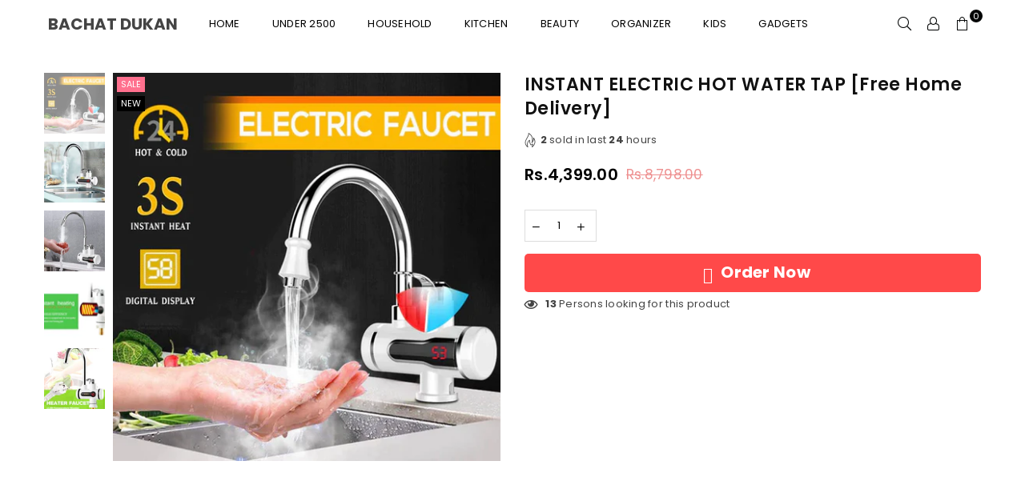

--- FILE ---
content_type: text/html; charset=utf-8
request_url: https://bachatdukan.com/products/instant-electric-hot-water-tap
body_size: 47107
content:
<!doctype html>
<html class="no-js" lang="en" >
<head>
<!-- Snap Pixel Code -->
<script type='text/javascript'>
(function(e,t,n){if(e.snaptr)return;var a=e.snaptr=function()
{a.handleRequest?a.handleRequest.apply(a,arguments):a.queue.push(arguments)};
a.queue=[];var s='script';r=t.createElement(s);r.async=!0;
r.src=n;var u=t.getElementsByTagName(s)[0];
u.parentNode.insertBefore(r,u);})(window,document,
'https://sc-static.net/scevent.min.js');

snaptr('init', 'e52ba00a-aab2-4ce1-ae38-273d796a6ffe', {
'user_email': '__INSERT_USER_EMAIL__'
});

snaptr('track', 'PAGE_VIEW');

</script>
<!-- End Snap Pixel Code --><meta charset="utf-8">  <meta http-equiv="X-UA-Compatible" content="IE=edge,chrome=1"><meta name="viewport" content="width=device-width, initial-scale=1.0, maximum-scale=1.0, user-scalable=no"><meta name="theme-color" content="#000"><meta name="format-detection" content="telephone=no"><link rel="canonical" href="https://bachatdukan.com/products/instant-electric-hot-water-tap"><link rel="dns-prefetch" href="https://bachatdukan.com" crossorigin><link rel="dns-prefetch" href="https://bachatdukann.myshopify.com" crossorigin><link rel="dns-prefetch" href="https://cdn.shopify.com" crossorigin><link rel="dns-prefetch" href="https://fonts.shopifycdn.com" crossorigin><link rel="preconnect" href="https//fonts.shopifycdn.com/" crossorigin><link rel="preconnect" href="https//cdn.shopify.com" crossorigin><link rel="preconnect" href="https//ajax.googleapis.com">  <link rel="preload" as="style" href="//bachatdukan.com/cdn/shop/t/5/assets/theme.css?v=85953544236172494171768408003" /><!-- Air Reviews Script -->                   <script>  const AIR_REVIEWS = {};  AIR_REVIEWS.product = {"id":7788411912386,"title":"INSTANT ELECTRIC HOT WATER TAP [free home delivery]","handle":"instant-electric-hot-water-tap","description":"\u003ch2 data-mce-fragment=\"1\"\u003e\n\u003cem\u003eProduct Details:\u003c\/em\u003e﻿\u003cbr\u003e\n\u003c\/h2\u003e\n\u003cul\u003e\n\u003cli\u003eInstant Electric Water Heater Tap Faucet Digital Display Temperature Safety Instantaneous Heater Tap good quality can use in basin sink washroom kitchens etc.\u003c\/li\u003e\n\u003cli\u003eInstant Electric Faucet\u003c\/li\u003e\n\u003cli\u003eLow consumption\u003c\/li\u003e\n\u003cli\u003eEasy to install and operate\u003c\/li\u003e\n\u003cli\u003eOnly 3-5 seconds ,30-60 degree hot water can be used ,Hot water is available any time without preheating .\u003c\/li\u003e\n\u003cli\u003eWater and electricity are separate , With antileakage electrical equipment protection\u003c\/li\u003e\n\u003cli\u003eWater flow switch to ensure power\u003c\/li\u003e\n\u003cli\u003eand water cut-off\u003c\/li\u003e\n\u003cli\u003eThe water temperature can be adjusted from 30degree to 60 degree\u003c\/li\u003e\n\u003cli\u003eHeating Pipe is made of high quality stainless steel material , corrosion-resistant ,not easy to rust, nom toxic ,study and durable and long term use .\u003c\/li\u003e\n\u003cli\u003eLCD Screen can display the water temperature intuitively and clearly , power saving , time saving , save water ,energy conservation and environment protection, ABS engineering plastic , high temperature resistant , soft and strong ,not easy to brust high shape stability Water pressure 0.04-0.6Mpa\u003c\/li\u003e\n\u003cli\u003e\n\u003cstrong\u003e\u003cem\u003eVoltage :\u003c\/em\u003e \u003c\/strong\u003e110-220 V\u003c\/li\u003e\n\u003cli\u003e\n\u003cstrong\u003e\u003cem\u003eRated power: \u003c\/em\u003e\u003c\/strong\u003e3000W\u003c\/li\u003e\n\u003cli\u003e\n\u003cstrong\u003e\u003cem\u003eWater proof Grade :\u003c\/em\u003e\u003c\/strong\u003e IPX4\u003c\/li\u003e\n\u003cli\u003e\n\u003cstrong\u003e\u003cem\u003eRated frequency:\u003c\/em\u003e \u003c\/strong\u003e50 Hz\u003c\/li\u003e\n\u003cli\u003eimportant Notes\u003c\/li\u003e\n\u003cli\u003eThis product is prohibited in outdoor use\u003c\/li\u003e\n\u003cli\u003eFor the first time use , please run water, then plug the power\u003c\/li\u003e\n\u003cli\u003eThe outlet water temperature should be less than60 degree\u003c\/li\u003e\n\u003cli\u003eThe water outlet shall not be connected to any faucet and any choked flow components\u003c\/li\u003e\n\u003cli\u003eThe nozzle should be cleaned regularly, must disconnect the power when cleaning .\u003c\/li\u003e\n\u003cli\u003eIt is strictly prohibited to wash this electric faucet , to avoid the danger .\u003c\/li\u003e\n\u003cli\u003eIf water freeze in faucet , strictly prohibited to connect to electrical power .\u003c\/li\u003e\n\u003cli\u003eEnsure this Faucet connect with earth line ,otherwise not use this faucet .\u003c\/li\u003e\n\u003cli\u003eThe faucet need water pressure 0.04-0. 6mpa\u003c\/li\u003e\n\u003cli\u003ePlease turn the knob to cold water area for 5seconds after each using , to avoid scalding hands when next time use ,which also can effectively prevent the occurrence of the incrustant, extend service life of the heating element .\u003c\/li\u003e\n\u003cli\u003eIf the power line damaged ,must replace the damaged line by the skilled personnel\u003cbr\u003e\u003cimg data-mce-fragment=\"1\" alt=\"\" src=\"https:\/\/cdn.shopify.com\/s\/files\/1\/0619\/6343\/6226\/files\/68f87b692b53d455eeb1510bccf00fd3_540x_2d9f6c2d-2f16-47fb-a162-13b723225598_480x480.webp?v=1703505947\" data-mce-src=\"https:\/\/cdn.shopify.com\/s\/files\/1\/0619\/6343\/6226\/files\/68f87b692b53d455eeb1510bccf00fd3_540x_2d9f6c2d-2f16-47fb-a162-13b723225598_480x480.webp?v=1703505947\"\u003e\u003cbr\u003e\u003cimg data-mce-fragment=\"1\" alt=\"\" src=\"https:\/\/cdn.shopify.com\/s\/files\/1\/0619\/6343\/6226\/files\/34af0471feccfa0c391d56d51de9d594_540x_bf1ca585-078a-49aa-aea8-45a2e2d8bac3_480x480.webp?v=1703505947\" data-mce-src=\"https:\/\/cdn.shopify.com\/s\/files\/1\/0619\/6343\/6226\/files\/34af0471feccfa0c391d56d51de9d594_540x_bf1ca585-078a-49aa-aea8-45a2e2d8bac3_480x480.webp?v=1703505947\"\u003e\u003cbr\u003e\n\u003c\/li\u003e\n\u003c\/ul\u003e","published_at":"2023-12-25T16:58:48+05:00","created_at":"2023-12-25T16:58:48+05:00","vendor":"Bachat dukan","type":"","tags":["Electronics \u0026 Gadgets","Gadgets \u0026 accessories","new","New arrival"],"price":439900,"price_min":439900,"price_max":439900,"available":true,"price_varies":false,"compare_at_price":879800,"compare_at_price_min":879800,"compare_at_price_max":879800,"compare_at_price_varies":false,"variants":[{"id":43852108234946,"title":"Default Title","option1":"Default Title","option2":null,"option3":null,"sku":"","requires_shipping":false,"taxable":false,"featured_image":null,"available":true,"name":"INSTANT ELECTRIC HOT WATER TAP [free home delivery]","public_title":null,"options":["Default Title"],"price":439900,"weight":200,"compare_at_price":879800,"inventory_management":null,"barcode":"","requires_selling_plan":false,"selling_plan_allocations":[]}],"images":["\/\/bachatdukan.com\/cdn\/shop\/files\/34af0471feccfa0c391d56d51de9d594_540x_bf1ca585-078a-49aa-aea8-45a2e2d8bac3.webp?v=1703505553","\/\/bachatdukan.com\/cdn\/shop\/files\/68f87b692b53d455eeb1510bccf00fd3_540x_2d9f6c2d-2f16-47fb-a162-13b723225598.webp?v=1703505553","\/\/bachatdukan.com\/cdn\/shop\/files\/1fdea8c8070c01f2fceba4f39f761dc6_540x_f8c7eb27-2931-4259-bb89-d6d40d9dfaa5.jpg?v=1703505553","\/\/bachatdukan.com\/cdn\/shop\/files\/HTB1efOBRFXXXXbrXXXXq6xXFXXXA_540x_d4277cb6-da95-46aa-bbc1-ebd8f74e8d01.webp?v=1703505531","\/\/bachatdukan.com\/cdn\/shop\/files\/HTB1u7VPRFXXXXcVaXXXq6xXFXXX5_540x_75589402-20d3-471e-92b0-82f9731be31e.webp?v=1703505530","\/\/bachatdukan.com\/cdn\/shop\/files\/HTB1vs40XcrrK1RjSspaq6AREXXay_540x_d6f2bec7-b5ab-4abd-a1da-9ef13491fe18.webp?v=1703505529","\/\/bachatdukan.com\/cdn\/shop\/files\/HTB1yR1GRFXXXXXFXXXXq6xXFXXXk_540x_303d86f1-7f83-42a7-8070-93390429e165.webp?v=1703505530","\/\/bachatdukan.com\/cdn\/shop\/files\/HTB11ElORFXXXXXhapXXq6xXFXXX3_540x_29e0d991-66f5-4298-a0da-4d7b78e05af6.webp?v=1703505531","\/\/bachatdukan.com\/cdn\/shop\/files\/temperature-display-instant-hot-water-tap-tankless-electric-original-imafw4c3brj5xj6f_540x_23a67cde-78c8-4553-a4eb-1d37bd8af53d.webp?v=1703505531"],"featured_image":"\/\/bachatdukan.com\/cdn\/shop\/files\/34af0471feccfa0c391d56d51de9d594_540x_bf1ca585-078a-49aa-aea8-45a2e2d8bac3.webp?v=1703505553","options":["Title"],"media":[{"alt":null,"id":31804612280514,"position":1,"preview_image":{"aspect_ratio":1.0,"height":540,"width":540,"src":"\/\/bachatdukan.com\/cdn\/shop\/files\/34af0471feccfa0c391d56d51de9d594_540x_bf1ca585-078a-49aa-aea8-45a2e2d8bac3.webp?v=1703505553"},"aspect_ratio":1.0,"height":540,"media_type":"image","src":"\/\/bachatdukan.com\/cdn\/shop\/files\/34af0471feccfa0c391d56d51de9d594_540x_bf1ca585-078a-49aa-aea8-45a2e2d8bac3.webp?v=1703505553","width":540},{"alt":null,"id":31804612313282,"position":2,"preview_image":{"aspect_ratio":1.0,"height":540,"width":540,"src":"\/\/bachatdukan.com\/cdn\/shop\/files\/68f87b692b53d455eeb1510bccf00fd3_540x_2d9f6c2d-2f16-47fb-a162-13b723225598.webp?v=1703505553"},"aspect_ratio":1.0,"height":540,"media_type":"image","src":"\/\/bachatdukan.com\/cdn\/shop\/files\/68f87b692b53d455eeb1510bccf00fd3_540x_2d9f6c2d-2f16-47fb-a162-13b723225598.webp?v=1703505553","width":540},{"alt":null,"id":31804612247746,"position":3,"preview_image":{"aspect_ratio":1.0,"height":540,"width":540,"src":"\/\/bachatdukan.com\/cdn\/shop\/files\/1fdea8c8070c01f2fceba4f39f761dc6_540x_f8c7eb27-2931-4259-bb89-d6d40d9dfaa5.jpg?v=1703505553"},"aspect_ratio":1.0,"height":540,"media_type":"image","src":"\/\/bachatdukan.com\/cdn\/shop\/files\/1fdea8c8070c01f2fceba4f39f761dc6_540x_f8c7eb27-2931-4259-bb89-d6d40d9dfaa5.jpg?v=1703505553","width":540},{"alt":null,"id":31804612346050,"position":4,"preview_image":{"aspect_ratio":1.304,"height":414,"width":540,"src":"\/\/bachatdukan.com\/cdn\/shop\/files\/HTB1efOBRFXXXXbrXXXXq6xXFXXXA_540x_d4277cb6-da95-46aa-bbc1-ebd8f74e8d01.webp?v=1703505531"},"aspect_ratio":1.304,"height":414,"media_type":"image","src":"\/\/bachatdukan.com\/cdn\/shop\/files\/HTB1efOBRFXXXXbrXXXXq6xXFXXXA_540x_d4277cb6-da95-46aa-bbc1-ebd8f74e8d01.webp?v=1703505531","width":540},{"alt":null,"id":31804612411586,"position":5,"preview_image":{"aspect_ratio":0.827,"height":653,"width":540,"src":"\/\/bachatdukan.com\/cdn\/shop\/files\/HTB1u7VPRFXXXXcVaXXXq6xXFXXX5_540x_75589402-20d3-471e-92b0-82f9731be31e.webp?v=1703505530"},"aspect_ratio":0.827,"height":653,"media_type":"image","src":"\/\/bachatdukan.com\/cdn\/shop\/files\/HTB1u7VPRFXXXXcVaXXXq6xXFXXX5_540x_75589402-20d3-471e-92b0-82f9731be31e.webp?v=1703505530","width":540},{"alt":null,"id":31804612444354,"position":6,"preview_image":{"aspect_ratio":1.0,"height":540,"width":540,"src":"\/\/bachatdukan.com\/cdn\/shop\/files\/HTB1vs40XcrrK1RjSspaq6AREXXay_540x_d6f2bec7-b5ab-4abd-a1da-9ef13491fe18.webp?v=1703505529"},"aspect_ratio":1.0,"height":540,"media_type":"image","src":"\/\/bachatdukan.com\/cdn\/shop\/files\/HTB1vs40XcrrK1RjSspaq6AREXXay_540x_d6f2bec7-b5ab-4abd-a1da-9ef13491fe18.webp?v=1703505529","width":540},{"alt":null,"id":31804612477122,"position":7,"preview_image":{"aspect_ratio":1.184,"height":456,"width":540,"src":"\/\/bachatdukan.com\/cdn\/shop\/files\/HTB1yR1GRFXXXXXFXXXXq6xXFXXXk_540x_303d86f1-7f83-42a7-8070-93390429e165.webp?v=1703505530"},"aspect_ratio":1.184,"height":456,"media_type":"image","src":"\/\/bachatdukan.com\/cdn\/shop\/files\/HTB1yR1GRFXXXXXFXXXXq6xXFXXXk_540x_303d86f1-7f83-42a7-8070-93390429e165.webp?v=1703505530","width":540},{"alt":null,"id":31804612542658,"position":8,"preview_image":{"aspect_ratio":0.933,"height":579,"width":540,"src":"\/\/bachatdukan.com\/cdn\/shop\/files\/HTB11ElORFXXXXXhapXXq6xXFXXX3_540x_29e0d991-66f5-4298-a0da-4d7b78e05af6.webp?v=1703505531"},"aspect_ratio":0.933,"height":579,"media_type":"image","src":"\/\/bachatdukan.com\/cdn\/shop\/files\/HTB11ElORFXXXXXhapXXq6xXFXXX3_540x_29e0d991-66f5-4298-a0da-4d7b78e05af6.webp?v=1703505531","width":540},{"alt":null,"id":31804612575426,"position":9,"preview_image":{"aspect_ratio":1.012,"height":411,"width":416,"src":"\/\/bachatdukan.com\/cdn\/shop\/files\/temperature-display-instant-hot-water-tap-tankless-electric-original-imafw4c3brj5xj6f_540x_23a67cde-78c8-4553-a4eb-1d37bd8af53d.webp?v=1703505531"},"aspect_ratio":1.012,"height":411,"media_type":"image","src":"\/\/bachatdukan.com\/cdn\/shop\/files\/temperature-display-instant-hot-water-tap-tankless-electric-original-imafw4c3brj5xj6f_540x_23a67cde-78c8-4553-a4eb-1d37bd8af53d.webp?v=1703505531","width":416}],"requires_selling_plan":false,"selling_plan_groups":[],"content":"\u003ch2 data-mce-fragment=\"1\"\u003e\n\u003cem\u003eProduct Details:\u003c\/em\u003e﻿\u003cbr\u003e\n\u003c\/h2\u003e\n\u003cul\u003e\n\u003cli\u003eInstant Electric Water Heater Tap Faucet Digital Display Temperature Safety Instantaneous Heater Tap good quality can use in basin sink washroom kitchens etc.\u003c\/li\u003e\n\u003cli\u003eInstant Electric Faucet\u003c\/li\u003e\n\u003cli\u003eLow consumption\u003c\/li\u003e\n\u003cli\u003eEasy to install and operate\u003c\/li\u003e\n\u003cli\u003eOnly 3-5 seconds ,30-60 degree hot water can be used ,Hot water is available any time without preheating .\u003c\/li\u003e\n\u003cli\u003eWater and electricity are separate , With antileakage electrical equipment protection\u003c\/li\u003e\n\u003cli\u003eWater flow switch to ensure power\u003c\/li\u003e\n\u003cli\u003eand water cut-off\u003c\/li\u003e\n\u003cli\u003eThe water temperature can be adjusted from 30degree to 60 degree\u003c\/li\u003e\n\u003cli\u003eHeating Pipe is made of high quality stainless steel material , corrosion-resistant ,not easy to rust, nom toxic ,study and durable and long term use .\u003c\/li\u003e\n\u003cli\u003eLCD Screen can display the water temperature intuitively and clearly , power saving , time saving , save water ,energy conservation and environment protection, ABS engineering plastic , high temperature resistant , soft and strong ,not easy to brust high shape stability Water pressure 0.04-0.6Mpa\u003c\/li\u003e\n\u003cli\u003e\n\u003cstrong\u003e\u003cem\u003eVoltage :\u003c\/em\u003e \u003c\/strong\u003e110-220 V\u003c\/li\u003e\n\u003cli\u003e\n\u003cstrong\u003e\u003cem\u003eRated power: \u003c\/em\u003e\u003c\/strong\u003e3000W\u003c\/li\u003e\n\u003cli\u003e\n\u003cstrong\u003e\u003cem\u003eWater proof Grade :\u003c\/em\u003e\u003c\/strong\u003e IPX4\u003c\/li\u003e\n\u003cli\u003e\n\u003cstrong\u003e\u003cem\u003eRated frequency:\u003c\/em\u003e \u003c\/strong\u003e50 Hz\u003c\/li\u003e\n\u003cli\u003eimportant Notes\u003c\/li\u003e\n\u003cli\u003eThis product is prohibited in outdoor use\u003c\/li\u003e\n\u003cli\u003eFor the first time use , please run water, then plug the power\u003c\/li\u003e\n\u003cli\u003eThe outlet water temperature should be less than60 degree\u003c\/li\u003e\n\u003cli\u003eThe water outlet shall not be connected to any faucet and any choked flow components\u003c\/li\u003e\n\u003cli\u003eThe nozzle should be cleaned regularly, must disconnect the power when cleaning .\u003c\/li\u003e\n\u003cli\u003eIt is strictly prohibited to wash this electric faucet , to avoid the danger .\u003c\/li\u003e\n\u003cli\u003eIf water freeze in faucet , strictly prohibited to connect to electrical power .\u003c\/li\u003e\n\u003cli\u003eEnsure this Faucet connect with earth line ,otherwise not use this faucet .\u003c\/li\u003e\n\u003cli\u003eThe faucet need water pressure 0.04-0. 6mpa\u003c\/li\u003e\n\u003cli\u003ePlease turn the knob to cold water area for 5seconds after each using , to avoid scalding hands when next time use ,which also can effectively prevent the occurrence of the incrustant, extend service life of the heating element .\u003c\/li\u003e\n\u003cli\u003eIf the power line damaged ,must replace the damaged line by the skilled personnel\u003cbr\u003e\u003cimg data-mce-fragment=\"1\" alt=\"\" src=\"https:\/\/cdn.shopify.com\/s\/files\/1\/0619\/6343\/6226\/files\/68f87b692b53d455eeb1510bccf00fd3_540x_2d9f6c2d-2f16-47fb-a162-13b723225598_480x480.webp?v=1703505947\" data-mce-src=\"https:\/\/cdn.shopify.com\/s\/files\/1\/0619\/6343\/6226\/files\/68f87b692b53d455eeb1510bccf00fd3_540x_2d9f6c2d-2f16-47fb-a162-13b723225598_480x480.webp?v=1703505947\"\u003e\u003cbr\u003e\u003cimg data-mce-fragment=\"1\" alt=\"\" src=\"https:\/\/cdn.shopify.com\/s\/files\/1\/0619\/6343\/6226\/files\/34af0471feccfa0c391d56d51de9d594_540x_bf1ca585-078a-49aa-aea8-45a2e2d8bac3_480x480.webp?v=1703505947\" data-mce-src=\"https:\/\/cdn.shopify.com\/s\/files\/1\/0619\/6343\/6226\/files\/34af0471feccfa0c391d56d51de9d594_540x_bf1ca585-078a-49aa-aea8-45a2e2d8bac3_480x480.webp?v=1703505947\"\u003e\u003cbr\u003e\n\u003c\/li\u003e\n\u003c\/ul\u003e"};  AIR_REVIEWS.template = "product";  AIR_REVIEWS.collections = [];  AIR_REVIEWS.collectionsName = [];  AIR_REVIEWS.customer = {    id: null,    email: null,    first_name: null,    last_name: null,  };    AIR_REVIEWS.collections.push(`289319911618`);  AIR_REVIEWS.collectionsName.push(`Best seller`);    AIR_REVIEWS.collections.push(`289089290434`);  AIR_REVIEWS.collectionsName.push(`Electronics & Gadgets`);    AIR_REVIEWS.collections.push(`289309065410`);  AIR_REVIEWS.collectionsName.push(`Gadgets & accessories`);    AIR_REVIEWS.collections.push(`289302872258`);  AIR_REVIEWS.collectionsName.push(`New arrival`);    AIR_REVIEWS.collections.push(`289233895618`);  AIR_REVIEWS.collectionsName.push(`Shop all`);    AIR_REVIEWS.branding = false;  AIR_REVIEWS.appBlock = true;  AIR_REVIEWS.shopData = false;  AIR_REVIEWS.settings = false;  AIR_REVIEWS.translations = false;  AIR_REVIEWS.productReview = false;</script>  <!-- /Air Reviews Script --><title>INSTANT ELECTRIC HOT WATER TAP [free home delivery]&ndash; Bachat dukan</title><meta name="description" content="Product Details:﻿ Instant Electric Water Heater Tap Faucet Digital Display Temperature Safety Instantaneous Heater Tap good quality can use in basin sink washroom kitchens etc. Instant Electric Faucet Low consumption Easy to install and operate Only 3-5 seconds ,30-60 degree hot water can be used ,Hot water is availabl"><!-- /snippets/social-meta-tags.liquid -->     <meta name="keywords" content="Bachat dukan, bachatdukan.com" /><meta name="author" content="Sanjay Khunt"><meta property="og:site_name" content="Bachat dukan"><meta property="og:url" content="https://bachatdukan.com/products/instant-electric-hot-water-tap"><meta property="og:title" content="INSTANT ELECTRIC HOT WATER TAP [free home delivery]"><meta property="og:type" content="product"><meta property="og:description" content="Product Details:﻿ Instant Electric Water Heater Tap Faucet Digital Display Temperature Safety Instantaneous Heater Tap good quality can use in basin sink washroom kitchens etc. Instant Electric Faucet Low consumption Easy to install and operate Only 3-5 seconds ,30-60 degree hot water can be used ,Hot water is availabl">  <meta property="og:price:amount" content="4,399.00">  <meta property="og:price:currency" content="PKR"><meta property="og:image" content="http://bachatdukan.com/cdn/shop/files/34af0471feccfa0c391d56d51de9d594_540x_bf1ca585-078a-49aa-aea8-45a2e2d8bac3_1200x1200.webp?v=1703505553"><meta property="og:image" content="http://bachatdukan.com/cdn/shop/files/68f87b692b53d455eeb1510bccf00fd3_540x_2d9f6c2d-2f16-47fb-a162-13b723225598_1200x1200.webp?v=1703505553"><meta property="og:image" content="http://bachatdukan.com/cdn/shop/files/1fdea8c8070c01f2fceba4f39f761dc6_540x_f8c7eb27-2931-4259-bb89-d6d40d9dfaa5_1200x1200.jpg?v=1703505553"><meta property="og:image:secure_url" content="https://bachatdukan.com/cdn/shop/files/34af0471feccfa0c391d56d51de9d594_540x_bf1ca585-078a-49aa-aea8-45a2e2d8bac3_1200x1200.webp?v=1703505553"><meta property="og:image:secure_url" content="https://bachatdukan.com/cdn/shop/files/68f87b692b53d455eeb1510bccf00fd3_540x_2d9f6c2d-2f16-47fb-a162-13b723225598_1200x1200.webp?v=1703505553"><meta property="og:image:secure_url" content="https://bachatdukan.com/cdn/shop/files/1fdea8c8070c01f2fceba4f39f761dc6_540x_f8c7eb27-2931-4259-bb89-d6d40d9dfaa5_1200x1200.jpg?v=1703505553"><meta name="twitter:card" content="summary_large_image"><meta name="twitter:title" content="INSTANT ELECTRIC HOT WATER TAP [free home delivery]"><meta name="twitter:description" content="Product Details:﻿ Instant Electric Water Heater Tap Faucet Digital Display Temperature Safety Instantaneous Heater Tap good quality can use in basin sink washroom kitchens etc. Instant Electric Faucet Low consumption Easy to install and operate Only 3-5 seconds ,30-60 degree hot water can be used ,Hot water is availabl">
<link rel="preload" as="font" href="//bachatdukan.com/cdn/fonts/poppins/poppins_n3.05f58335c3209cce17da4f1f1ab324ebe2982441.woff2" type="font/woff2" crossorigin><link rel="preload" as="font" href="//bachatdukan.com/cdn/fonts/poppins/poppins_n4.0ba78fa5af9b0e1a374041b3ceaadf0a43b41362.woff2" type="font/woff2" crossorigin><link rel="preload" as="font" href="//bachatdukan.com/cdn/fonts/poppins/poppins_n6.aa29d4918bc243723d56b59572e18228ed0786f6.woff2" type="font/woff2" crossorigin><link rel="preload" as="font" href="//bachatdukan.com/cdn/fonts/poppins/poppins_n7.56758dcf284489feb014a026f3727f2f20a54626.woff2" type="font/woff2" crossorigin><style type="text/css">:root{--font1:Poppins,sans-serif;--font2:Poppins,sans-serif;}.font1 { font-family:var(--font1) }.font2 { font-family:var(--font2) }*,::after,::before{box-sizing:border-box}article,aside,details,figcaption,figure,footer,header,hgroup,main,menu,nav,section,summary{display:block}body,button,input,select,textarea{font-family:arial;-webkit-font-smoothing:antialiased;-webkit-text-size-adjust:100%}a{background-color:transparent}a,a:after,a:before{transition:all .3s ease-in-out}b,strong{font-weight:700;}em{font-style:italic}small{font-size:80%}sub,sup{font-size:75%;line-height:0;position:relative;vertical-align:baseline}sup{top:-.5em}sub{bottom:-.25em}img{max-width:100%;border:0}button,input,optgroup,select,textarea{color:inherit;font:inherit;margin:0;outline:0}button[disabled],input[disabled]{cursor:default}.mb0{margin-bottom:0!important}.mb10{margin-bottom:10px!important}.mb20{margin-bottom:20px!important}[type=button]::-moz-focus-inner,[type=reset]::-moz-focus-inner,[type=submit]::-moz-focus-inner,button::-moz-focus-inner{border-style:none;padding:0}[type=button]:-moz-focusring,[type=reset]:-moz-focusring,[type=submit]:-moz-focusring,button:-moz-focusring{outline:1px dotted ButtonText}input[type=email],input[type=number],input[type=password],input[type=search]{-webkit-appearance:none;-moz-appearance:none}table{width:100%;border-collapse:collapse;border-spacing:0}td,th{padding:0}textarea{overflow:auto;-webkit-appearance:none;-moz-appearance:none}[tabindex='-1']:focus{outline:0}a,img{outline:0!important;border:0}[role=button],a,button,input,label,select,textarea{touch-action:manipulation}.flex{display:flex}.flex-item{flex:1}.clearfix::after{content:'';display:table;clear:both}.clear{clear:both}.icon__fallback-text,.visually-hidden{position:absolute!important;overflow:hidden;clip:rect(0 0 0 0);height:1px;width:1px;margin:-1px;padding:0;border:0}.visibility-hidden{visibility:hidden}.js-focus-hidden:focus{outline:0}.no-js:not(html),.no-js .js{display:none}.no-js .no-js:not(html){display:block}.skip-link:focus{clip:auto;width:auto;height:auto;margin:0;color:#111;background-color:#fff;padding:10px;opacity:1;z-index:10000;transition:none}blockquote{background:#f8f8f8;font-weight:600;font-size:15px;font-style:normal;text-align:center;padding:0 30px;margin:0}.rte blockquote{padding:25px;margin-bottom:20px}blockquote p+cite{margin-top:7.5px}blockquote cite{display:block;font-size:13px;font-style:inherit}code,pre{font-family:Consolas,monospace;font-size:1em}pre{overflow:auto}.rte:last-child{margin-bottom:0}.rte .h1,.rte .h2,.rte .h3,.rte .h4,.rte .h5,.rte .h6,.rte h1,.rte h2,.rte h3,.rte h4,.rte h5,.rte h6{margin-top:15px;margin-bottom:7.5px}.rte .h1:first-child,.rte .h2:first-child,.rte .h3:first-child,.rte .h4:first-child,.rte .h5:first-child,.rte .h6:first-child,.rte h1:first-child,.rte h2:first-child,.rte h3:first-child,.rte h4:first-child,.rte h5:first-child,.rte h6:first-child{margin-top:0}.rte li{margin-bottom:4px;list-style:inherit}.rte li:last-child{margin-bottom:0}.rte-setting{margin-bottom:11.11111px}.rte-setting:last-child{margin-bottom:0}p:last-child{margin-bottom:0}li{list-style:none}.fine-print{font-size:1.07692em;font-style:italic;margin:20px 0}.txt--minor{font-size:80%}.txt--emphasis{font-style:italic}.icon{display:inline-block;width:20px;height:20px;vertical-align:middle;fill:currentColor}.no-svg .icon{display:none}svg.icon:not(.icon--full-color) circle,svg.icon:not(.icon--full-color) ellipse,svg.icon:not(.icon--full-color) g,svg.icon:not(.icon--full-color) line,svg.icon:not(.icon--full-color) path,svg.icon:not(.icon--full-color) polygon,svg.icon:not(.icon--full-color) polyline,svg.icon:not(.icon--full-color) rect,symbol.icon:not(.icon--full-color) circle,symbol.icon:not(.icon--full-color) ellipse,symbol.icon:not(.icon--full-color) g,symbol.icon:not(.icon--full-color) line,symbol.icon:not(.icon--full-color) path,symbol.icon:not(.icon--full-color) polygon,symbol.icon:not(.icon--full-color) polyline,symbol.icon:not(.icon--full-color) rect{fill:inherit;stroke:inherit}.no-svg .icon__fallback-text{position:static!important;overflow:inherit;clip:none;height:auto;width:auto;margin:0}ol,ul{margin:0;padding:0}ol{list-style:decimal}.list--inline{padding:0;margin:0}.list--inline li{display:inline-block;margin-bottom:0;vertical-align:middle}.rte img{height:auto}.rte table{table-layout:fixed}.rte ol,.rte ul{margin:20px 0 30px 30px}.rte ol.list--inline,.rte ul.list--inline{margin-left:0}.rte ul{list-style:disc outside}.rte ul ul{list-style:circle outside}.rte ul ul ul{list-style:square outside}.rte a:not(.btn){padding-bottom:1px}.text-center .rte ol,.text-center .rte ul,.text-center.rte ol,.text-center.rte ul{margin-left:0;list-style-position:inside}.rte__table-wrapper{max-width:100%;overflow:auto;-webkit-overflow-scrolling:touch}svg:not(:root){overflow:hidden}.video-wrapper{position:relative;overflow:hidden;max-width:100%;padding-bottom:56.25%;height:0;height:auto}.video-wrapper iframe{position:absolute;top:0;left:0;width:100%;height:100%}form{margin:0}legend{border:0;padding:0}button{cursor:pointer}input[type=submit]{cursor:pointer}input[type=text]{-webkit-appearance:none;-moz-appearance:none}[type=checkbox]+label,[type=radio]+label{display:inline-block;margin-bottom:0}label[for]{cursor:pointer}textarea{min-height:100px}input[type=checkbox],input[type=radio]{margin:0 5px 0 0;vertical-align:middle}select::-ms-expand{display:none}.label--hidden{position:absolute;height:0;width:0;margin-bottom:0;overflow:hidden;clip:rect(1px,1px,1px,1px)}.form-vertical input,.form-vertical select,.form-vertical textarea{display:block;width:100%}.form-vertical [type=checkbox],.form-vertical [type=radio]{display:inline-block;width:auto;margin-right:5px}.form-vertical .btn,.form-vertical [type=submit]{display:inline-block;width:auto}.grid--table{display:table;table-layout:fixed;width:100%}.grid--table>.grid__item{float:none;display:table-cell;vertical-align:middle}.is-transitioning{display:block!important;visibility:visible!important}.mr0{margin:0 !important;}.pd0{ padding:0 !important;}.db{display:block}.dbi{display:inline-block}.dn {display:none}.pa {position:absolute}.pr {position:relative}.fwl, .fw-300{font-weight:300}.fwr, .fw-400{font-weight:400}.fwm, .fw-500{font-weight:500}.fwsb,.fw-600{font-weight:600}b,strong,.fwb, .fw-700{font-weight:700}em, .em{font-style:italic}.tt-u{text-transform:uppercase}.tt-l{text-transform:lowercase}.tt-c{text-transform:capitalize}.tt-n{text-transform:none}.list-bullet, .list-arrow , .list-square, .order-list {padding:0 0 15px 15px;} .list-bullet li {list-style:disc; padding:4px 0; }.list-bullet ul, .list-circle ul, .list-arrow ul, .order-list li {padding-left:15px;}.list-square li {list-style:square; padding:4px 0; } .list-arrow li {list-style:disclosure-closed; padding:4px 0; }.order-list li {list-style:decimal; padding:4px 0; } .tdn {text-decoration:none!important}.tdu {text-decoration:underline}.grid-sizer{width:25%; position:absolute}.w_auto {width:auto!important}.h_auto{height:auto}.w_100{width:100%!important}.h_100{height:100%!important}.pd10 {padding:10px;}.fl{display:flex}.fl1{flex:1}.f-row{flex-direction:row}.f-col{flex-direction:column}.f-wrap{flex-wrap:wrap}.f-nowrap{flex-wrap:nowrap}.f-jcs{justify-content:flex-start}.f-jce{justify-content:flex-end}.f-jcc{justify-content:center}.f-jcsb{justify-content:space-between}.f-jcsa{justify-content:space-around}.f-jcse{justify-content:space-evenly}.f-ais{align-items:flex-start}.f-aie{align-items:flex-end}.f-aic{align-items:center}.f-aib{align-items:baseline}.f-aist{align-items:stretch}.f-acs{align-content:flex-start}.f-ace{align-content:flex-end}.f-acc{align-content:center}.f-acsb{align-content:space-between}.f-acsa{align-content:space-around}.f-acst{align-content:stretch}.f-asa{align-self:auto}.f-ass{align-self:flex-start}.f-ase{align-self:flex-end}.f-asc{align-self:center}.f-asb{align-self:baseline}.f-asst{align-self:stretch}.order0{order:0}.order1{order:1}.order2{order:2}.order3{order:3}.tl{text-align:left!important}.tc{text-align:center!important}.tr{text-align:right!important}@media (min-width:768px){.tl-md{text-align:left!important}.tc-md{text-align:center!important}.tr-md{text-align:right!important}.f-row-md{flex-direction:row}.f-col-md{flex-direction:column}.f-wrap-md{flex-wrap:wrap}.f-nowrap-md{flex-wrap:nowrap}.f-jcs-md{justify-content:flex-start}.f-jce-md{justify-content:flex-end}.f-jcc-md{justify-content:center}.f-jcsb-md{justify-content:space-between}.f-jcsa-md{justify-content:space-around}.f-jcse-md{justify-content:space-evenly}.f-ais-md{align-items:flex-start}.f-aie-md{align-items:flex-end}.f-aic-md{align-items:center}.f-aib-md{align-items:baseline}.f-aist-md{align-items:stretch}.f-acs-md{align-content:flex-start}.f-ace-md{align-content:flex-end}.f-acc-md{align-content:center}.f-acsb-md{align-content:space-between}.f-acsa-md{align-content:space-around}.f-acst-md{align-content:stretch}.f-asa-md{align-self:auto}.f-ass-md{align-self:flex-start}.f-ase-md{align-self:flex-end}.f-asc-md{align-self:center}.f-asb-md{align-self:baseline}.f-asst-md{align-self:stretch}}@media (min-width:1025px){.f-row-lg{flex-direction:row}.f-col-lg{flex-direction:column}.f-wrap-lg{flex-wrap:wrap}.f-nowrap-lg{flex-wrap:nowrap}.tl-lg {text-align:left!important}.tc-lg {text-align:center!important}.tr-lg {text-align:right!important}}@media (min-width:1280px){.f-wrap-xl{flex-wrap:wrap}.f-col-xl{flex-direction:column}.tl-xl {text-align:left!important}.tc-xl {text-align:center!important}.tr-xl {text-align:right!important}}.grid{list-style:none;margin:0 -15px;padding:0}.grid::after{content:'';display:table;clear:both}.grid__item{float:left;padding-left:15px;padding-right:15px;width:100%}@media only screen and (max-width:1024px){.grid{margin:0 -7.5px}.grid__item{padding-left:7.5px;padding-right:7.5px}}.grid__item[class*="--push"]{position:relative}.grid--rev{direction:rtl;text-align:left}.grid--rev>.grid__item{direction:ltr;text-align:left;float:right}.col-1,.one-whole{width:100%}.col-2,.five-tenths,.four-eighths,.one-half,.three-sixths,.two-quarters,.wd-50{width:50%}.col-3,.one-third,.two-sixths{width:33.33333%}.four-sixths,.two-thirds{width:66.66667%}.col-4,.one-quarter,.two-eighths{width:25%}.six-eighths,.three-quarters{width:75%}.col-5,.one-fifth,.two-tenths{width:20%}.four-tenths,.two-fifths,.wd-40{width:40%}.six-tenths,.three-fifths,.wd-60{width:60%}.eight-tenths,.four-fifths,.wd-80{width:80%}.one-sixth{width:16.66667%}.five-sixths{width:83.33333%}.one-seventh{width:14.28571%}.one-eighth{width:12.5%}.three-eighths{width:37.5%}.five-eighths{width:62.5%}.seven-eighths{width:87.5%}.one-nineth{width:11.11111%}.one-tenth{width:10%}.three-tenths,.wd-30{width:30%}.seven-tenths,.wd-70{width:70%}.nine-tenths,.wd-90{width:90%}.show{display:block!important}.hide{display:none!important}.text-left{text-align:left!important}.text-right{text-align:right!important}.text-center{text-align:center!important}@media only screen and (min-width:767px){.medium-up--one-whole{width:100%}.medium-up--five-tenths,.medium-up--four-eighths,.medium-up--one-half,.medium-up--three-sixths,.medium-up--two-quarters{width:50%}.medium-up--one-third,.medium-up--two-sixths{width:33.33333%}.medium-up--four-sixths,.medium-up--two-thirds{width:66.66667%}.medium-up--one-quarter,.medium-up--two-eighths{width:25%}.medium-up--six-eighths,.medium-up--three-quarters{width:75%}.medium-up--one-fifth,.medium-up--two-tenths{width:20%}.medium-up--four-tenths,.medium-up--two-fifths{width:40%}.medium-up--six-tenths,.medium-up--three-fifths{width:60%}.medium-up--eight-tenths,.medium-up--four-fifths{width:80%}.medium-up--one-sixth{width:16.66667%}.medium-up--five-sixths{width:83.33333%}.medium-up--one-seventh{width:14.28571%}.medium-up--one-eighth{width:12.5%}.medium-up--three-eighths{width:37.5%}.medium-up--five-eighths{width:62.5%}.medium-up--seven-eighths{width:87.5%}.medium-up--one-nineth{width:11.11111%}.medium-up--one-tenth{width:10%}.medium-up--three-tenths{width:30%}.medium-up--seven-tenths{width:70%}.medium-up--nine-tenths{width:90%}.grid--uniform .medium-up--five-tenths:nth-child(2n+1),.grid--uniform .medium-up--four-eighths:nth-child(2n+1),.grid--uniform .medium-up--one-eighth:nth-child(8n+1),.grid--uniform .medium-up--one-fifth:nth-child(5n+1),.grid--uniform .medium-up--one-half:nth-child(2n+1),.grid--uniform .medium-up--one-quarter:nth-child(4n+1),.grid--uniform .medium-up--one-seventh:nth-child(7n+1),.grid--uniform .medium-up--one-sixth:nth-child(6n+1),.grid--uniform .medium-up--one-third:nth-child(3n+1),.grid--uniform .medium-up--three-sixths:nth-child(2n+1),.grid--uniform .medium-up--two-eighths:nth-child(4n+1),.grid--uniform .medium-up--two-sixths:nth-child(3n+1){clear:both}.medium-up--show{display:block!important}.medium-up--hide{display:none!important}.medium-up--text-left{text-align:left!important}.medium-up--text-right{text-align:right!important}.medium-up--text-center{text-align:center!important}}@media only screen and (min-width:1025px){.large-up--one-whole{width:100%}.large-up--five-tenths,.large-up--four-eighths,.large-up--one-half,.large-up--three-sixths,.large-up--two-quarters{width:50%}.large-up--one-third,.large-up--two-sixths{width:33.33333%}.large-up--four-sixths,.large-up--two-thirds{width:66.66667%}.large-up--one-quarter,.large-up--two-eighths{width:25%}.large-up--six-eighths,.large-up--three-quarters{width:75%}.large-up--one-fifth,.large-up--two-tenths{width:20%}.large-up--four-tenths,.large-up--two-fifths{width:40%}.large-up--six-tenths,.large-up--three-fifths{width:60%}.large-up--eight-tenths,.large-up--four-fifths{width:80%}.large-up--one-sixth{width:16.66667%}.large-up--five-sixths{width:83.33333%}.large-up--one-seventh{width:14.28571%}.large-up--one-eighth{width:12.5%}.large-up--three-eighths{width:37.5%}.large-up--five-eighths{width:62.5%}.large-up--seven-eighths{width:87.5%}.large-up--one-nineth{width:11.11111%}.large-up--one-tenth{width:10%}.large-up--three-tenths{width:30%}.large-up--seven-tenths{width:70%}.large-up--nine-tenths{width:90%}.grid--uniform .large-up--five-tenths:nth-child(2n+1),.grid--uniform .large-up--four-eighths:nth-child(2n+1),.grid--uniform .large-up--one-eighth:nth-child(8n+1),.grid--uniform .large-up--one-fifth:nth-child(5n+1),.grid--uniform .large-up--one-half:nth-child(2n+1),.grid--uniform .large-up--one-quarter:nth-child(4n+1),.grid--uniform .large-up--one-seventh:nth-child(7n+1),.grid--uniform .large-up--one-sixth:nth-child(6n+1),.grid--uniform .large-up--one-third:nth-child(3n+1),.grid--uniform .large-up--three-sixths:nth-child(2n+1),.grid--uniform .large-up--two-eighths:nth-child(4n+1),.grid--uniform .large-up--two-sixths:nth-child(3n+1){clear:both}.large-up--show{display:block!important}.large-up--hide{display:none!important}.large-up--text-left{text-align:left!important}.large-up--text-right{text-align:right!important}.large-up--text-center{text-align:center!important}}@media only screen and (min-width:1280px){.widescreen--one-whole{width:100%}.widescreen--five-tenths,.widescreen--four-eighths,.widescreen--one-half,.widescreen--three-sixths,.widescreen--two-quarters{width:50%}.widescreen--one-third,.widescreen--two-sixths{width:33.33333%}.widescreen--four-sixths,.widescreen--two-thirds{width:66.66667%}.widescreen--one-quarter,.widescreen--two-eighths{width:25%}.widescreen--six-eighths,.widescreen--three-quarters{width:75%}.widescreen--one-fifth,.widescreen--two-tenths{width:20%}.widescreen--four-tenths,.widescreen--two-fifths{width:40%}.widescreen--six-tenths,.widescreen--three-fifths{width:60%}.widescreen--eight-tenths,.widescreen--four-fifths{width:80%}.widescreen--one-sixth{width:16.66667%}.widescreen--five-sixths{width:83.33333%}.widescreen--one-seventh{width:14.28571%}.widescreen--one-eighth{width:12.5%}.widescreen--three-eighths{width:37.5%}.widescreen--five-eighths{width:62.5%}.widescreen--seven-eighths{width:87.5%}.widescreen--one-nineth{width:11.11111%}.widescreen--one-tenth{width:10%}.widescreen--three-tenths{width:30%}.widescreen--seven-tenths{width:70%}.widescreen--nine-tenths{width:90%}.grid--uniform .widescreen--five-tenths:nth-child(2n+1),.grid--uniform .widescreen--four-eighths:nth-child(2n+1),.grid--uniform .widescreen--one-eighth:nth-child(8n+1),.grid--uniform .widescreen--one-fifth:nth-child(5n+1),.grid--uniform .widescreen--one-half:nth-child(2n+1),.grid--uniform .widescreen--one-quarter:nth-child(4n+1),.grid--uniform .widescreen--one-seventh:nth-child(7n+1),.grid--uniform .widescreen--one-sixth:nth-child(6n+1),.grid--uniform .widescreen--one-third:nth-child(3n+1),.grid--uniform .widescreen--three-sixths:nth-child(2n+1),.grid--uniform .widescreen--two-eighths:nth-child(4n+1),.grid--uniform .widescreen--two-sixths:nth-child(3n+1){clear:both}.widescreen--show{display:block!important}.widescreen--hide{display:none!important}.widescreen--text-left{text-align:left!important}.widescreen--text-right{text-align:right!important}.widescreen--text-center{text-align:center!important}}@media only screen and (min-width:1025px) and (max-width:1279px){.large--one-whole{width:100%}.large--five-tenths,.large--four-eighths,.large--one-half,.large--three-sixths,.large--two-quarters{width:50%}.large--one-third,.large--two-sixths{width:33.33333%}.large--four-sixths,.large--two-thirds{width:66.66667%}.large--one-quarter,.large--two-eighths{width:25%}.large--six-eighths,.large--three-quarters{width:75%}.large--one-fifth,.large--two-tenths{width:20%}.large--four-tenths,.large--two-fifths{width:40%}.large--six-tenths,.large--three-fifths{width:60%}.large--eight-tenths,.large--four-fifths{width:80%}.large--one-sixth{width:16.66667%}.large--five-sixths{width:83.33333%}.large--one-seventh{width:14.28571%}.large--one-eighth{width:12.5%}.large--three-eighths{width:37.5%}.large--five-eighths{width:62.5%}.large--seven-eighths{width:87.5%}.large--one-nineth{width:11.11111%}.large--one-tenth{width:10%}.large--three-tenths{width:30%}.large--seven-tenths{width:70%}.large--nine-tenths{width:90%}.grid--uniform .large--five-tenths:nth-child(2n+1),.grid--uniform .large--four-eighths:nth-child(2n+1),.grid--uniform .large--one-eighth:nth-child(8n+1),.grid--uniform .large--one-fifth:nth-child(5n+1),.grid--uniform .large--one-half:nth-child(2n+1),.grid--uniform .large--one-quarter:nth-child(4n+1),.grid--uniform .large--one-seventh:nth-child(7n+1),.grid--uniform .large--one-sixth:nth-child(6n+1),.grid--uniform .large--one-third:nth-child(3n+1),.grid--uniform .large--three-sixths:nth-child(2n+1),.grid--uniform .large--two-eighths:nth-child(4n+1),.grid--uniform .large--two-sixths:nth-child(3n+1){clear:both}.large--show{display:block!important}.large--hide{display:none!important}.large--text-left{text-align:left!important}.large--text-right{text-align:right!important}.large--text-center{text-align:center!important}}@media only screen and (min-width:767px) and (max-width:1024px){.medium--one-whole{width:100%}.medium--five-tenths,.medium--four-eighths,.medium--one-half,.medium--three-sixths,.medium--two-quarters{width:50%}.medium--one-third,.medium--two-sixths{width:33.33333%}.medium--four-sixths,.medium--two-thirds{width:66.66667%}.medium--one-quarter,.medium--two-eighths{width:25%}.medium--six-eighths,.medium--three-quarters{width:75%}.medium--one-fifth,.medium--two-tenths{width:20%}.medium--four-tenths,.medium--two-fifths{width:40%}.medium--six-tenths,.medium--three-fifths{width:60%}.medium--eight-tenths,.medium--four-fifths{width:80%}.medium--one-sixth{width:16.66667%}.medium--five-sixths{width:83.33333%}.medium--one-seventh{width:14.28571%}.medium--one-eighth{width:12.5%}.medium--three-eighths{width:37.5%}.medium--five-eighths{width:62.5%}.medium--seven-eighths{width:87.5%}.medium--one-nineth{width:11.11111%}.medium--one-tenth{width:10%}.medium--three-tenths{width:30%}.medium--seven-tenths{width:70%}.medium--nine-tenths{width:90%}.grid--uniform .medium--five-tenths:nth-child(2n+1),.grid--uniform .medium--four-eighths:nth-child(2n+1),.grid--uniform .medium--one-eighth:nth-child(8n+1),.grid--uniform .medium--one-fifth:nth-child(5n+1),.grid--uniform .medium--one-half:nth-child(2n+1),.grid--uniform .medium--one-quarter:nth-child(4n+1),.grid--uniform .medium--one-seventh:nth-child(7n+1),.grid--uniform .medium--one-sixth:nth-child(6n+1),.grid--uniform .medium--one-third:nth-child(3n+1),.grid--uniform .medium--three-sixths:nth-child(2n+1),.grid--uniform .medium--two-eighths:nth-child(4n+1),.grid--uniform .medium--two-sixths:nth-child(3n+1){clear:both}.medium--show{display:block!important}.medium--hide{display:none!important}.medium--text-left{text-align:left!important}.medium--text-right{text-align:right!important}.medium--text-center{text-align:center!important}}@media only screen and (max-width:766px){.grid{margin:0 -5px}.grid__item{padding-left:5px;padding-right:5px}.small--one-whole{width:100%}.small--five-tenths,.small--four-eighths,.small--one-half,.small--three-sixths,.small--two-quarters{width:50%}.small--one-third,.small--two-sixths{width:33.33333%}.small--four-sixths,.small--two-thirds{width:66.66667%}.small--one-quarter,.small--two-eighths{width:25%}.small--six-eighths,.small--three-quarters{width:75%}.small--one-fifth,.small--two-tenths{width:20%}.small--four-tenths,.small--two-fifths{width:40%}.small--six-tenths,.small--three-fifths{width:60%}.small--eight-tenths,.small--four-fifths{width:80%}.small--one-sixth{width:16.66667%}.small--five-sixths{width:83.33333%}.small--one-seventh{width:14.28571%}.small--one-eighth{width:12.5%}.small--three-eighths{width:37.5%}.small--five-eighths{width:62.5%}.small--seven-eighths{width:87.5%}.small--one-nineth{width:11.11111%}.small--one-tenth{width:10%}.small--three-tenths{width:30%}.small--seven-tenths{width:70%}.small--nine-tenths{width:90%}.grid--uniform .small--five-tenths:nth-child(2n+1),.grid--uniform .small--four-eighths:nth-child(2n+1),.grid--uniform .small--one-eighth:nth-child(8n+1),.grid--uniform .small--one-half:nth-child(2n+1),.grid--uniform .small--one-quarter:nth-child(4n+1),.grid--uniform .small--one-seventh:nth-child(7n+1),.grid--uniform .small--one-sixth:nth-child(6n+1),.grid--uniform .small--one-third:nth-child(3n+1),.grid--uniform .small--three-sixths:nth-child(2n+1),.grid--uniform .small--two-eighths:nth-child(4n+1),.grid--uniform .small--two-sixths:nth-child(3n+1),.grid--uniform.small--one-fifth:nth-child(5n+1){clear:both}.small--show{display:block!important}.small--hide{display:none!important}.small--text-left{text-align:left!important}.small--text-right{text-align:right!important}.small--text-center{text-align:center!important}}@font-face {font-family: Poppins;font-weight: 400;font-style: normal;font-display: swap;src: url("//bachatdukan.com/cdn/fonts/poppins/poppins_n4.0ba78fa5af9b0e1a374041b3ceaadf0a43b41362.woff2") format("woff2"), url("//bachatdukan.com/cdn/fonts/poppins/poppins_n4.214741a72ff2596839fc9760ee7a770386cf16ca.woff") format("woff");}@font-face {font-family: Poppins;font-weight: 300;font-style: normal;font-display: swap;src: url("//bachatdukan.com/cdn/fonts/poppins/poppins_n3.05f58335c3209cce17da4f1f1ab324ebe2982441.woff2") format("woff2"), url("//bachatdukan.com/cdn/fonts/poppins/poppins_n3.6971368e1f131d2c8ff8e3a44a36b577fdda3ff5.woff") format("woff");}@font-face {font-family: Poppins;font-weight: 600;font-style: normal;font-display: swap;src: url("//bachatdukan.com/cdn/fonts/poppins/poppins_n6.aa29d4918bc243723d56b59572e18228ed0786f6.woff2") format("woff2"), url("//bachatdukan.com/cdn/fonts/poppins/poppins_n6.5f815d845fe073750885d5b7e619ee00e8111208.woff") format("woff");}@font-face {font-family: Poppins;font-weight: 700;font-style: normal;font-display: swap;src: url("//bachatdukan.com/cdn/fonts/poppins/poppins_n7.56758dcf284489feb014a026f3727f2f20a54626.woff2") format("woff2"), url("//bachatdukan.com/cdn/fonts/poppins/poppins_n7.f34f55d9b3d3205d2cd6f64955ff4b36f0cfd8da.woff") format("woff");}@font-face{font-family:Adorn-Icons;src:url("//bachatdukan.com/cdn/shop/t/5/assets/adorn-icons.woff2?v=167339017966625775301697005024") format('woff2'),url("//bachatdukan.com/cdn/shop/t/5/assets/adorn-icons.woff?v=177162561609770262791697005024") format('woff');font-weight:400;font-style:normal;font-display:swap}.ad{font:normal normal normal 16px/1 adorn-icons;speak:none;text-transform:none;display:inline-block;vertical-align:middle;text-rendering:auto;-webkit-font-smoothing:antialiased;-moz-osx-font-smoothing:grayscale}</style>  <link rel="stylesheet" href="//bachatdukan.com/cdn/shop/t/5/assets/theme.css?v=85953544236172494171768408003" type="text/css" media="all">    <link rel="preload" href="//bachatdukan.com/cdn/shop/t/5/assets/jquery.min.js?v=33809001796617363981697005025" as="script">  <link rel="preload" href="//bachatdukan.com/cdn/shop/t/5/assets/vendor.min.js?v=79820397302741895341697005026" as="script">  <script src="//bachatdukan.com/cdn/shop/t/5/assets/jquery.min.js?v=33809001796617363981697005025"defer="defer"></script><script>var theme = {strings:{addToCart:"Add to cart",soldOut:"Sold out",unavailable:"Unavailable",showMore:"Show More",showLess:"Show Less"},mlcurrency:false,moneyFormat:"Rs.{{amount}}",currencyFormat:"money_with_currency_format",shopCurrency:"PKR",autoCurrencies:false,money_currency_format:"Rs.{{amount}} PKR",money_format:"Rs.{{amount}}",ajax_cart:true,fixedHeader:false,animation:false,animationMobile:true,searchresult:"See all results",wlAvailable:"Available in Wishlist",rtl:false,days:"Days",hours:"Hrs",minuts:"Min",seconds:"Sec",};document.documentElement.className = document.documentElement.className.replace('no-js', 'js');var Metatheme = null,thm = 'Avone', shpeml = 'bachatdukanofficial@gmail.com', dmn = window.location.hostname;        window.lazySizesConfig = window.lazySizesConfig || {};window.lazySizesConfig.loadMode = 1;window.lazySizesConfig.expand = 10;window.lazySizesConfig.expFactor = 1.5;      window.lazySizesConfig.loadHidden = false;</script><script src="//bachatdukan.com/cdn/shop/t/5/assets/vendor.min.js?v=79820397302741895341697005026" defer="defer"></script>
<script>window.performance && window.performance.mark && window.performance.mark('shopify.content_for_header.start');</script><meta name="facebook-domain-verification" content="34gzerhfh26hwzu40c553sotvyiejw">
<meta name="facebook-domain-verification" content="sqf4bzvm8s9qqt3o53vgemj30lg5cc">
<meta id="shopify-digital-wallet" name="shopify-digital-wallet" content="/61963436226/digital_wallets/dialog">
<link rel="alternate" type="application/json+oembed" href="https://bachatdukan.com/products/instant-electric-hot-water-tap.oembed">
<script async="async" data-src="/checkouts/internal/preloads.js?locale=en-PK"></script>
<script id="shopify-features" type="application/json">{"accessToken":"db00229b9858c52f1c417ecf282a6655","betas":["rich-media-storefront-analytics"],"domain":"bachatdukan.com","predictiveSearch":true,"shopId":61963436226,"locale":"en"}</script>
<script>var Shopify = Shopify || {};
Shopify.shop = "bachatdukann.myshopify.com";
Shopify.locale = "en";
Shopify.currency = {"active":"PKR","rate":"1.0"};
Shopify.country = "PK";
Shopify.theme = {"name":"Avone | pre","id":132637229250,"schema_name":"Avone OS 2.0","schema_version":"4.4","theme_store_id":null,"role":"main"};
Shopify.theme.handle = "null";
Shopify.theme.style = {"id":null,"handle":null};
Shopify.cdnHost = "bachatdukan.com/cdn";
Shopify.routes = Shopify.routes || {};
Shopify.routes.root = "/";</script>
<script type="module">!function(o){(o.Shopify=o.Shopify||{}).modules=!0}(window);</script>
<script>!function(o){function n(){var o=[];function n(){o.push(Array.prototype.slice.apply(arguments))}return n.q=o,n}var t=o.Shopify=o.Shopify||{};t.loadFeatures=n(),t.autoloadFeatures=n()}(window);</script>
<script id="shop-js-analytics" type="application/json">{"pageType":"product"}</script>
<script defer="defer" async type="module" src="//bachatdukan.com/cdn/shopifycloud/shop-js/modules/v2/client.init-shop-cart-sync_C5BV16lS.en.esm.js"></script>
<script defer="defer" async type="module" src="//bachatdukan.com/cdn/shopifycloud/shop-js/modules/v2/chunk.common_CygWptCX.esm.js"></script>
<script type="module">
  await import("//bachatdukan.com/cdn/shopifycloud/shop-js/modules/v2/client.init-shop-cart-sync_C5BV16lS.en.esm.js");
await import("//bachatdukan.com/cdn/shopifycloud/shop-js/modules/v2/chunk.common_CygWptCX.esm.js");

  window.Shopify.SignInWithShop?.initShopCartSync?.({"fedCMEnabled":true,"windoidEnabled":true});

</script>
<script>(function() {
  var isLoaded = false;
  function asyncLoad() {
    if (isLoaded) return;
    isLoaded = true;
    var urls = ["https:\/\/rec.autocommerce.io\/recommender_javascript?shop=bachatdukann.myshopify.com","https:\/\/cdn-bundler.nice-team.net\/app\/js\/bundler.js?shop=bachatdukann.myshopify.com","https:\/\/configs.carthike.com\/carthike.js?shop=bachatdukann.myshopify.com","https:\/\/intg.snapchat.com\/shopify\/shopify-scevent-init.js?id=6304917a-d4a0-41cf-9926-abee91437479\u0026shop=bachatdukann.myshopify.com"];
    for (var i = 0; i < urls.length; i++) {
      var s = document.createElement('script');
      s.type = 'text/javascript';
      s.async = true;
      s.src = urls[i];
      var x = document.getElementsByTagName('script')[0];
      x.parentNode.insertBefore(s, x);
    }
  };
  document.addEventListener('StartAsyncLoading', function(event){asyncLoad();});if(window.attachEvent) {
    window.attachEvent('onload', function(){});
  } else {
    window.addEventListener('load', function(){}, false);
  }
})();</script>
<script id="__st">var __st={"a":61963436226,"offset":18000,"reqid":"d411c5da-146f-4f1d-a78e-877aa53fb800-1768644504","pageurl":"bachatdukan.com\/products\/instant-electric-hot-water-tap","u":"e07028cc0a52","p":"product","rtyp":"product","rid":7788411912386};</script>
<script>window.ShopifyPaypalV4VisibilityTracking = true;</script>
<script id="captcha-bootstrap">!function(){'use strict';const t='contact',e='account',n='new_comment',o=[[t,t],['blogs',n],['comments',n],[t,'customer']],c=[[e,'customer_login'],[e,'guest_login'],[e,'recover_customer_password'],[e,'create_customer']],r=t=>t.map((([t,e])=>`form[action*='/${t}']:not([data-nocaptcha='true']) input[name='form_type'][value='${e}']`)).join(','),a=t=>()=>t?[...document.querySelectorAll(t)].map((t=>t.form)):[];function s(){const t=[...o],e=r(t);return a(e)}const i='password',u='form_key',d=['recaptcha-v3-token','g-recaptcha-response','h-captcha-response',i],f=()=>{try{return window.sessionStorage}catch{return}},m='__shopify_v',_=t=>t.elements[u];function p(t,e,n=!1){try{const o=window.sessionStorage,c=JSON.parse(o.getItem(e)),{data:r}=function(t){const{data:e,action:n}=t;return t[m]||n?{data:e,action:n}:{data:t,action:n}}(c);for(const[e,n]of Object.entries(r))t.elements[e]&&(t.elements[e].value=n);n&&o.removeItem(e)}catch(o){console.error('form repopulation failed',{error:o})}}const l='form_type',E='cptcha';function T(t){t.dataset[E]=!0}const w=window,h=w.document,L='Shopify',v='ce_forms',y='captcha';let A=!1;((t,e)=>{const n=(g='f06e6c50-85a8-45c8-87d0-21a2b65856fe',I='https://cdn.shopify.com/shopifycloud/storefront-forms-hcaptcha/ce_storefront_forms_captcha_hcaptcha.v1.5.2.iife.js',D={infoText:'Protected by hCaptcha',privacyText:'Privacy',termsText:'Terms'},(t,e,n)=>{const o=w[L][v],c=o.bindForm;if(c)return c(t,g,e,D).then(n);var r;o.q.push([[t,g,e,D],n]),r=I,A||(h.body.append(Object.assign(h.createElement('script'),{id:'captcha-provider',async:!0,src:r})),A=!0)});var g,I,D;w[L]=w[L]||{},w[L][v]=w[L][v]||{},w[L][v].q=[],w[L][y]=w[L][y]||{},w[L][y].protect=function(t,e){n(t,void 0,e),T(t)},Object.freeze(w[L][y]),function(t,e,n,w,h,L){const[v,y,A,g]=function(t,e,n){const i=e?o:[],u=t?c:[],d=[...i,...u],f=r(d),m=r(i),_=r(d.filter((([t,e])=>n.includes(e))));return[a(f),a(m),a(_),s()]}(w,h,L),I=t=>{const e=t.target;return e instanceof HTMLFormElement?e:e&&e.form},D=t=>v().includes(t);t.addEventListener('submit',(t=>{const e=I(t);if(!e)return;const n=D(e)&&!e.dataset.hcaptchaBound&&!e.dataset.recaptchaBound,o=_(e),c=g().includes(e)&&(!o||!o.value);(n||c)&&t.preventDefault(),c&&!n&&(function(t){try{if(!f())return;!function(t){const e=f();if(!e)return;const n=_(t);if(!n)return;const o=n.value;o&&e.removeItem(o)}(t);const e=Array.from(Array(32),(()=>Math.random().toString(36)[2])).join('');!function(t,e){_(t)||t.append(Object.assign(document.createElement('input'),{type:'hidden',name:u})),t.elements[u].value=e}(t,e),function(t,e){const n=f();if(!n)return;const o=[...t.querySelectorAll(`input[type='${i}']`)].map((({name:t})=>t)),c=[...d,...o],r={};for(const[a,s]of new FormData(t).entries())c.includes(a)||(r[a]=s);n.setItem(e,JSON.stringify({[m]:1,action:t.action,data:r}))}(t,e)}catch(e){console.error('failed to persist form',e)}}(e),e.submit())}));const S=(t,e)=>{t&&!t.dataset[E]&&(n(t,e.some((e=>e===t))),T(t))};for(const o of['focusin','change'])t.addEventListener(o,(t=>{const e=I(t);D(e)&&S(e,y())}));const B=e.get('form_key'),M=e.get(l),P=B&&M;t.addEventListener('StartAsyncLoading',(()=>{const t=y();if(P)for(const e of t)e.elements[l].value===M&&p(e,B);[...new Set([...A(),...v().filter((t=>'true'===t.dataset.shopifyCaptcha))])].forEach((e=>S(e,t)))}))}(h,new URLSearchParams(w.location.search),n,t,e,['guest_login'])})(!0,!0)}();</script>
<script integrity="sha256-4kQ18oKyAcykRKYeNunJcIwy7WH5gtpwJnB7kiuLZ1E=" data-source-attribution="shopify.loadfeatures" defer="defer" data-src="//bachatdukan.com/cdn/shopifycloud/storefront/assets/storefront/load_feature-a0a9edcb.js" crossorigin="anonymous"></script>
<script data-source-attribution="shopify.dynamic_checkout.dynamic.init">var Shopify=Shopify||{};Shopify.PaymentButton=Shopify.PaymentButton||{isStorefrontPortableWallets:!0,init:function(){window.Shopify.PaymentButton.init=function(){};var t=document.createElement("script");t.src="https://bachatdukan.com/cdn/shopifycloud/portable-wallets/latest/portable-wallets.en.js",t.type="module",document.head.appendChild(t)}};
</script>
<script data-source-attribution="shopify.dynamic_checkout.buyer_consent">
  function portableWalletsHideBuyerConsent(e){var t=document.getElementById("shopify-buyer-consent"),n=document.getElementById("shopify-subscription-policy-button");t&&n&&(t.classList.add("hidden"),t.setAttribute("aria-hidden","true"),n.removeEventListener("click",e))}function portableWalletsShowBuyerConsent(e){var t=document.getElementById("shopify-buyer-consent"),n=document.getElementById("shopify-subscription-policy-button");t&&n&&(t.classList.remove("hidden"),t.removeAttribute("aria-hidden"),n.addEventListener("click",e))}window.Shopify?.PaymentButton&&(window.Shopify.PaymentButton.hideBuyerConsent=portableWalletsHideBuyerConsent,window.Shopify.PaymentButton.showBuyerConsent=portableWalletsShowBuyerConsent);
</script>
<script>
  function portableWalletsCleanup(e){e&&e.src&&console.error("Failed to load portable wallets script "+e.src);var t=document.querySelectorAll("shopify-accelerated-checkout .shopify-payment-button__skeleton, shopify-accelerated-checkout-cart .wallet-cart-button__skeleton"),e=document.getElementById("shopify-buyer-consent");for(let e=0;e<t.length;e++)t[e].remove();e&&e.remove()}function portableWalletsNotLoadedAsModule(e){e instanceof ErrorEvent&&"string"==typeof e.message&&e.message.includes("import.meta")&&"string"==typeof e.filename&&e.filename.includes("portable-wallets")&&(window.removeEventListener("error",portableWalletsNotLoadedAsModule),window.Shopify.PaymentButton.failedToLoad=e,"loading"===document.readyState?document.addEventListener("StartAsyncLoading",window.Shopify.PaymentButton.init):window.Shopify.PaymentButton.init())}window.addEventListener("error",portableWalletsNotLoadedAsModule);
</script>

<script type="module" src="https://bachatdukan.com/cdn/shopifycloud/portable-wallets/latest/portable-wallets.en.js" onError="portableWalletsCleanup(this)" crossorigin="anonymous"></script>
<script nomodule>
  document.addEventListener("StartAsyncLoading", portableWalletsCleanup);
</script>

<link id="shopify-accelerated-checkout-styles" rel="stylesheet" media="screen" href="https://bachatdukan.com/cdn/shopifycloud/portable-wallets/latest/accelerated-checkout-backwards-compat.css" crossorigin="anonymous">
<style id="shopify-accelerated-checkout-cart">
        #shopify-buyer-consent {
  margin-top: 1em;
  display: inline-block;
  width: 100%;
}

#shopify-buyer-consent.hidden {
  display: none;
}

#shopify-subscription-policy-button {
  background: none;
  border: none;
  padding: 0;
  text-decoration: underline;
  font-size: inherit;
  cursor: pointer;
}

#shopify-subscription-policy-button::before {
  box-shadow: none;
}

      </style>

<script>window.performance && window.performance.mark && window.performance.mark('shopify.content_for_header.end');</script>
<!-- Start of Judge.me Core -->
<link rel="dns-prefetch" href="https://cdn.judge.me/">
<script data-cfasync='false' class='jdgm-settings-script'>window.jdgmSettings={"pagination":5,"disable_web_reviews":false,"badge_no_review_text":"No reviews","badge_n_reviews_text":"{{ n }} review/reviews","hide_badge_preview_if_no_reviews":true,"badge_hide_text":false,"enforce_center_preview_badge":false,"widget_title":"Customer Reviews","widget_open_form_text":"Write a review","widget_close_form_text":"Cancel review","widget_refresh_page_text":"Refresh page","widget_summary_text":"Based on {{ number_of_reviews }} review/reviews","widget_no_review_text":"Be the first to write a review","widget_name_field_text":"Display name","widget_verified_name_field_text":"Verified Name (public)","widget_name_placeholder_text":"Display name","widget_required_field_error_text":"This field is required.","widget_email_field_text":"Email address","widget_verified_email_field_text":"Verified Email (private, can not be edited)","widget_email_placeholder_text":"Your email address","widget_email_field_error_text":"Please enter a valid email address.","widget_rating_field_text":"Rating","widget_review_title_field_text":"Review Title","widget_review_title_placeholder_text":"Give your review a title","widget_review_body_field_text":"Review content","widget_review_body_placeholder_text":"Start writing here...","widget_pictures_field_text":"Picture/Video (optional)","widget_submit_review_text":"Submit Review","widget_submit_verified_review_text":"Submit Verified Review","widget_submit_success_msg_with_auto_publish":"Thank you! Please refresh the page in a few moments to see your review. You can remove or edit your review by logging into \u003ca href='https://judge.me/login' target='_blank' rel='nofollow noopener'\u003eJudge.me\u003c/a\u003e","widget_submit_success_msg_no_auto_publish":"Thank you! Your review will be published as soon as it is approved by the shop admin. You can remove or edit your review by logging into \u003ca href='https://judge.me/login' target='_blank' rel='nofollow noopener'\u003eJudge.me\u003c/a\u003e","widget_show_default_reviews_out_of_total_text":"Showing {{ n_reviews_shown }} out of {{ n_reviews }} reviews.","widget_show_all_link_text":"Show all","widget_show_less_link_text":"Show less","widget_author_said_text":"{{ reviewer_name }} said:","widget_days_text":"{{ n }} days ago","widget_weeks_text":"{{ n }} week/weeks ago","widget_months_text":"{{ n }} month/months ago","widget_years_text":"{{ n }} year/years ago","widget_yesterday_text":"Yesterday","widget_today_text":"Today","widget_replied_text":"\u003e\u003e {{ shop_name }} replied:","widget_read_more_text":"Read more","widget_reviewer_name_as_initial":"","widget_rating_filter_color":"#fbcd0a","widget_rating_filter_see_all_text":"See all reviews","widget_sorting_most_recent_text":"Most Recent","widget_sorting_highest_rating_text":"Highest Rating","widget_sorting_lowest_rating_text":"Lowest Rating","widget_sorting_with_pictures_text":"Only Pictures","widget_sorting_most_helpful_text":"Most Helpful","widget_open_question_form_text":"Ask a question","widget_reviews_subtab_text":"Reviews","widget_questions_subtab_text":"Questions","widget_question_label_text":"Question","widget_answer_label_text":"Answer","widget_question_placeholder_text":"Write your question here","widget_submit_question_text":"Submit Question","widget_question_submit_success_text":"Thank you for your question! We will notify you once it gets answered.","verified_badge_text":"Verified","verified_badge_bg_color":"","verified_badge_text_color":"","verified_badge_placement":"left-of-reviewer-name","widget_review_max_height":"","widget_hide_border":false,"widget_social_share":false,"widget_thumb":false,"widget_review_location_show":false,"widget_location_format":"","all_reviews_include_out_of_store_products":true,"all_reviews_out_of_store_text":"(out of store)","all_reviews_pagination":100,"all_reviews_product_name_prefix_text":"about","enable_review_pictures":true,"enable_question_anwser":false,"widget_theme":"default","review_date_format":"mm/dd/yyyy","default_sort_method":"most-recent","widget_product_reviews_subtab_text":"Product Reviews","widget_shop_reviews_subtab_text":"Shop Reviews","widget_other_products_reviews_text":"Reviews for other products","widget_store_reviews_subtab_text":"Store reviews","widget_no_store_reviews_text":"This store hasn't received any reviews yet","widget_web_restriction_product_reviews_text":"This product hasn't received any reviews yet","widget_no_items_text":"No items found","widget_show_more_text":"Show more","widget_write_a_store_review_text":"Write a Store Review","widget_other_languages_heading":"Reviews in Other Languages","widget_translate_review_text":"Translate review to {{ language }}","widget_translating_review_text":"Translating...","widget_show_original_translation_text":"Show original ({{ language }})","widget_translate_review_failed_text":"Review couldn't be translated.","widget_translate_review_retry_text":"Retry","widget_translate_review_try_again_later_text":"Try again later","show_product_url_for_grouped_product":false,"widget_sorting_pictures_first_text":"Pictures First","show_pictures_on_all_rev_page_mobile":false,"show_pictures_on_all_rev_page_desktop":false,"floating_tab_hide_mobile_install_preference":false,"floating_tab_button_name":"★ Reviews","floating_tab_title":"Let customers speak for us","floating_tab_button_color":"","floating_tab_button_background_color":"","floating_tab_url":"","floating_tab_url_enabled":false,"floating_tab_tab_style":"text","all_reviews_text_badge_text":"Customers rate us {{ shop.metafields.judgeme.all_reviews_rating | round: 1 }}/5 based on {{ shop.metafields.judgeme.all_reviews_count }} reviews.","all_reviews_text_badge_text_branded_style":"{{ shop.metafields.judgeme.all_reviews_rating | round: 1 }} out of 5 stars based on {{ shop.metafields.judgeme.all_reviews_count }} reviews","is_all_reviews_text_badge_a_link":false,"show_stars_for_all_reviews_text_badge":false,"all_reviews_text_badge_url":"","all_reviews_text_style":"text","all_reviews_text_color_style":"judgeme_brand_color","all_reviews_text_color":"#108474","all_reviews_text_show_jm_brand":true,"featured_carousel_show_header":true,"featured_carousel_title":"Let customers speak for us","testimonials_carousel_title":"Customers are saying","videos_carousel_title":"Real customer stories","cards_carousel_title":"Customers are saying","featured_carousel_count_text":"from {{ n }} reviews","featured_carousel_add_link_to_all_reviews_page":false,"featured_carousel_url":"","featured_carousel_show_images":true,"featured_carousel_autoslide_interval":5,"featured_carousel_arrows_on_the_sides":false,"featured_carousel_height":250,"featured_carousel_width":80,"featured_carousel_image_size":0,"featured_carousel_image_height":250,"featured_carousel_arrow_color":"#eeeeee","verified_count_badge_style":"vintage","verified_count_badge_orientation":"horizontal","verified_count_badge_color_style":"judgeme_brand_color","verified_count_badge_color":"#108474","is_verified_count_badge_a_link":false,"verified_count_badge_url":"","verified_count_badge_show_jm_brand":true,"widget_rating_preset_default":5,"widget_first_sub_tab":"product-reviews","widget_show_histogram":true,"widget_histogram_use_custom_color":false,"widget_pagination_use_custom_color":false,"widget_star_use_custom_color":false,"widget_verified_badge_use_custom_color":false,"widget_write_review_use_custom_color":false,"picture_reminder_submit_button":"Upload Pictures","enable_review_videos":false,"mute_video_by_default":false,"widget_sorting_videos_first_text":"Videos First","widget_review_pending_text":"Pending","featured_carousel_items_for_large_screen":3,"social_share_options_order":"Facebook,Twitter","remove_microdata_snippet":true,"disable_json_ld":false,"enable_json_ld_products":false,"preview_badge_show_question_text":false,"preview_badge_no_question_text":"No questions","preview_badge_n_question_text":"{{ number_of_questions }} question/questions","qa_badge_show_icon":false,"qa_badge_position":"same-row","remove_judgeme_branding":false,"widget_add_search_bar":false,"widget_search_bar_placeholder":"Search","widget_sorting_verified_only_text":"Verified only","featured_carousel_theme":"default","featured_carousel_show_rating":true,"featured_carousel_show_title":true,"featured_carousel_show_body":true,"featured_carousel_show_date":false,"featured_carousel_show_reviewer":true,"featured_carousel_show_product":false,"featured_carousel_header_background_color":"#108474","featured_carousel_header_text_color":"#ffffff","featured_carousel_name_product_separator":"reviewed","featured_carousel_full_star_background":"#108474","featured_carousel_empty_star_background":"#dadada","featured_carousel_vertical_theme_background":"#f9fafb","featured_carousel_verified_badge_enable":false,"featured_carousel_verified_badge_color":"#108474","featured_carousel_border_style":"round","featured_carousel_review_line_length_limit":3,"featured_carousel_more_reviews_button_text":"Read more reviews","featured_carousel_view_product_button_text":"View product","all_reviews_page_load_reviews_on":"scroll","all_reviews_page_load_more_text":"Load More Reviews","disable_fb_tab_reviews":false,"enable_ajax_cdn_cache":false,"widget_public_name_text":"displayed publicly like","default_reviewer_name":"John Smith","default_reviewer_name_has_non_latin":true,"widget_reviewer_anonymous":"Anonymous","medals_widget_title":"Judge.me Review Medals","medals_widget_background_color":"#f9fafb","medals_widget_position":"footer_all_pages","medals_widget_border_color":"#f9fafb","medals_widget_verified_text_position":"left","medals_widget_use_monochromatic_version":false,"medals_widget_elements_color":"#108474","show_reviewer_avatar":true,"widget_invalid_yt_video_url_error_text":"Not a YouTube video URL","widget_max_length_field_error_text":"Please enter no more than {0} characters.","widget_show_country_flag":false,"widget_show_collected_via_shop_app":true,"widget_verified_by_shop_badge_style":"light","widget_verified_by_shop_text":"Verified by Shop","widget_show_photo_gallery":false,"widget_load_with_code_splitting":true,"widget_ugc_install_preference":false,"widget_ugc_title":"Made by us, Shared by you","widget_ugc_subtitle":"Tag us to see your picture featured in our page","widget_ugc_arrows_color":"#ffffff","widget_ugc_primary_button_text":"Buy Now","widget_ugc_primary_button_background_color":"#108474","widget_ugc_primary_button_text_color":"#ffffff","widget_ugc_primary_button_border_width":"0","widget_ugc_primary_button_border_style":"none","widget_ugc_primary_button_border_color":"#108474","widget_ugc_primary_button_border_radius":"25","widget_ugc_secondary_button_text":"Load More","widget_ugc_secondary_button_background_color":"#ffffff","widget_ugc_secondary_button_text_color":"#108474","widget_ugc_secondary_button_border_width":"2","widget_ugc_secondary_button_border_style":"solid","widget_ugc_secondary_button_border_color":"#108474","widget_ugc_secondary_button_border_radius":"25","widget_ugc_reviews_button_text":"View Reviews","widget_ugc_reviews_button_background_color":"#ffffff","widget_ugc_reviews_button_text_color":"#108474","widget_ugc_reviews_button_border_width":"2","widget_ugc_reviews_button_border_style":"solid","widget_ugc_reviews_button_border_color":"#108474","widget_ugc_reviews_button_border_radius":"25","widget_ugc_reviews_button_link_to":"judgeme-reviews-page","widget_ugc_show_post_date":true,"widget_ugc_max_width":"800","widget_rating_metafield_value_type":true,"widget_primary_color":"#108474","widget_enable_secondary_color":false,"widget_secondary_color":"#edf5f5","widget_summary_average_rating_text":"{{ average_rating }} out of 5","widget_media_grid_title":"Customer photos \u0026 videos","widget_media_grid_see_more_text":"See more","widget_round_style":false,"widget_show_product_medals":true,"widget_verified_by_judgeme_text":"Verified by Judge.me","widget_show_store_medals":true,"widget_verified_by_judgeme_text_in_store_medals":"Verified by Judge.me","widget_media_field_exceed_quantity_message":"Sorry, we can only accept {{ max_media }} for one review.","widget_media_field_exceed_limit_message":"{{ file_name }} is too large, please select a {{ media_type }} less than {{ size_limit }}MB.","widget_review_submitted_text":"Review Submitted!","widget_question_submitted_text":"Question Submitted!","widget_close_form_text_question":"Cancel","widget_write_your_answer_here_text":"Write your answer here","widget_enabled_branded_link":true,"widget_show_collected_by_judgeme":false,"widget_reviewer_name_color":"","widget_write_review_text_color":"","widget_write_review_bg_color":"","widget_collected_by_judgeme_text":"collected by Judge.me","widget_pagination_type":"standard","widget_load_more_text":"Load More","widget_load_more_color":"#108474","widget_full_review_text":"Full Review","widget_read_more_reviews_text":"Read More Reviews","widget_read_questions_text":"Read Questions","widget_questions_and_answers_text":"Questions \u0026 Answers","widget_verified_by_text":"Verified by","widget_verified_text":"Verified","widget_number_of_reviews_text":"{{ number_of_reviews }} reviews","widget_back_button_text":"Back","widget_next_button_text":"Next","widget_custom_forms_filter_button":"Filters","custom_forms_style":"vertical","widget_show_review_information":false,"how_reviews_are_collected":"How reviews are collected?","widget_show_review_keywords":false,"widget_gdpr_statement":"How we use your data: We'll only contact you about the review you left, and only if necessary. By submitting your review, you agree to Judge.me's \u003ca href='https://judge.me/terms' target='_blank' rel='nofollow noopener'\u003eterms\u003c/a\u003e, \u003ca href='https://judge.me/privacy' target='_blank' rel='nofollow noopener'\u003eprivacy\u003c/a\u003e and \u003ca href='https://judge.me/content-policy' target='_blank' rel='nofollow noopener'\u003econtent\u003c/a\u003e policies.","widget_multilingual_sorting_enabled":false,"widget_translate_review_content_enabled":false,"widget_translate_review_content_method":"manual","popup_widget_review_selection":"automatically_with_pictures","popup_widget_round_border_style":true,"popup_widget_show_title":true,"popup_widget_show_body":true,"popup_widget_show_reviewer":false,"popup_widget_show_product":true,"popup_widget_show_pictures":true,"popup_widget_use_review_picture":true,"popup_widget_show_on_home_page":true,"popup_widget_show_on_product_page":true,"popup_widget_show_on_collection_page":true,"popup_widget_show_on_cart_page":true,"popup_widget_position":"bottom_left","popup_widget_first_review_delay":5,"popup_widget_duration":5,"popup_widget_interval":5,"popup_widget_review_count":5,"popup_widget_hide_on_mobile":true,"review_snippet_widget_round_border_style":true,"review_snippet_widget_card_color":"#FFFFFF","review_snippet_widget_slider_arrows_background_color":"#FFFFFF","review_snippet_widget_slider_arrows_color":"#000000","review_snippet_widget_star_color":"#108474","show_product_variant":false,"all_reviews_product_variant_label_text":"Variant: ","widget_show_verified_branding":false,"widget_ai_summary_title":"Customers say","widget_ai_summary_disclaimer":"AI-powered review summary based on recent customer reviews","widget_show_ai_summary":false,"widget_show_ai_summary_bg":false,"widget_show_review_title_input":true,"redirect_reviewers_invited_via_email":"review_widget","request_store_review_after_product_review":false,"request_review_other_products_in_order":false,"review_form_color_scheme":"default","review_form_corner_style":"square","review_form_star_color":{},"review_form_text_color":"#333333","review_form_background_color":"#ffffff","review_form_field_background_color":"#fafafa","review_form_button_color":{},"review_form_button_text_color":"#ffffff","review_form_modal_overlay_color":"#000000","review_content_screen_title_text":"How would you rate this product?","review_content_introduction_text":"We would love it if you would share a bit about your experience.","store_review_form_title_text":"How would you rate this store?","store_review_form_introduction_text":"We would love it if you would share a bit about your experience.","show_review_guidance_text":true,"one_star_review_guidance_text":"Poor","five_star_review_guidance_text":"Great","customer_information_screen_title_text":"About you","customer_information_introduction_text":"Please tell us more about you.","custom_questions_screen_title_text":"Your experience in more detail","custom_questions_introduction_text":"Here are a few questions to help us understand more about your experience.","review_submitted_screen_title_text":"Thanks for your review!","review_submitted_screen_thank_you_text":"We are processing it and it will appear on the store soon.","review_submitted_screen_email_verification_text":"Please confirm your email by clicking the link we just sent you. This helps us keep reviews authentic.","review_submitted_request_store_review_text":"Would you like to share your experience of shopping with us?","review_submitted_review_other_products_text":"Would you like to review these products?","store_review_screen_title_text":"Would you like to share your experience of shopping with us?","store_review_introduction_text":"We value your feedback and use it to improve. Please share any thoughts or suggestions you have.","reviewer_media_screen_title_picture_text":"Share a picture","reviewer_media_introduction_picture_text":"Upload a photo to support your review.","reviewer_media_screen_title_video_text":"Share a video","reviewer_media_introduction_video_text":"Upload a video to support your review.","reviewer_media_screen_title_picture_or_video_text":"Share a picture or video","reviewer_media_introduction_picture_or_video_text":"Upload a photo or video to support your review.","reviewer_media_youtube_url_text":"Paste your Youtube URL here","advanced_settings_next_step_button_text":"Next","advanced_settings_close_review_button_text":"Close","modal_write_review_flow":false,"write_review_flow_required_text":"Required","write_review_flow_privacy_message_text":"We respect your privacy.","write_review_flow_anonymous_text":"Post review as anonymous","write_review_flow_visibility_text":"This won't be visible to other customers.","write_review_flow_multiple_selection_help_text":"Select as many as you like","write_review_flow_single_selection_help_text":"Select one option","write_review_flow_required_field_error_text":"This field is required","write_review_flow_invalid_email_error_text":"Please enter a valid email address","write_review_flow_max_length_error_text":"Max. {{ max_length }} characters.","write_review_flow_media_upload_text":"\u003cb\u003eClick to upload\u003c/b\u003e or drag and drop","write_review_flow_gdpr_statement":"We'll only contact you about your review if necessary. By submitting your review, you agree to our \u003ca href='https://judge.me/terms' target='_blank' rel='nofollow noopener'\u003eterms and conditions\u003c/a\u003e and \u003ca href='https://judge.me/privacy' target='_blank' rel='nofollow noopener'\u003eprivacy policy\u003c/a\u003e.","rating_only_reviews_enabled":false,"show_negative_reviews_help_screen":false,"new_review_flow_help_screen_rating_threshold":3,"negative_review_resolution_screen_title_text":"Tell us more","negative_review_resolution_text":"Your experience matters to us. If there were issues with your purchase, we're here to help. Feel free to reach out to us, we'd love the opportunity to make things right.","negative_review_resolution_button_text":"Contact us","negative_review_resolution_proceed_with_review_text":"Leave a review","negative_review_resolution_subject":"Issue with purchase from {{ shop_name }}.{{ order_name }}","preview_badge_collection_page_install_status":false,"widget_review_custom_css":"","preview_badge_custom_css":"","preview_badge_stars_count":"5-stars","featured_carousel_custom_css":"","floating_tab_custom_css":"","all_reviews_widget_custom_css":"","medals_widget_custom_css":"","verified_badge_custom_css":"","all_reviews_text_custom_css":"","transparency_badges_collected_via_store_invite":false,"transparency_badges_from_another_provider":false,"transparency_badges_collected_from_store_visitor":false,"transparency_badges_collected_by_verified_review_provider":false,"transparency_badges_earned_reward":false,"transparency_badges_collected_via_store_invite_text":"Review collected via store invitation","transparency_badges_from_another_provider_text":"Review collected from another provider","transparency_badges_collected_from_store_visitor_text":"Review collected from a store visitor","transparency_badges_written_in_google_text":"Review written in Google","transparency_badges_written_in_etsy_text":"Review written in Etsy","transparency_badges_written_in_shop_app_text":"Review written in Shop App","transparency_badges_earned_reward_text":"Review earned a reward for future purchase","product_review_widget_per_page":10,"widget_store_review_label_text":"Review about the store","checkout_comment_extension_title_on_product_page":"Customer Comments","checkout_comment_extension_num_latest_comment_show":5,"checkout_comment_extension_format":"name_and_timestamp","checkout_comment_customer_name":"last_initial","checkout_comment_comment_notification":true,"preview_badge_collection_page_install_preference":true,"preview_badge_home_page_install_preference":false,"preview_badge_product_page_install_preference":true,"review_widget_install_preference":"","review_carousel_install_preference":false,"floating_reviews_tab_install_preference":"none","verified_reviews_count_badge_install_preference":false,"all_reviews_text_install_preference":false,"review_widget_best_location":true,"judgeme_medals_install_preference":false,"review_widget_revamp_enabled":false,"review_widget_qna_enabled":false,"review_widget_header_theme":"minimal","review_widget_widget_title_enabled":true,"review_widget_header_text_size":"medium","review_widget_header_text_weight":"regular","review_widget_average_rating_style":"compact","review_widget_bar_chart_enabled":true,"review_widget_bar_chart_type":"numbers","review_widget_bar_chart_style":"standard","review_widget_expanded_media_gallery_enabled":false,"review_widget_reviews_section_theme":"standard","review_widget_image_style":"thumbnails","review_widget_review_image_ratio":"square","review_widget_stars_size":"medium","review_widget_verified_badge":"standard_text","review_widget_review_title_text_size":"medium","review_widget_review_text_size":"medium","review_widget_review_text_length":"medium","review_widget_number_of_columns_desktop":3,"review_widget_carousel_transition_speed":5,"review_widget_custom_questions_answers_display":"always","review_widget_button_text_color":"#FFFFFF","review_widget_text_color":"#000000","review_widget_lighter_text_color":"#7B7B7B","review_widget_corner_styling":"soft","review_widget_review_word_singular":"review","review_widget_review_word_plural":"reviews","review_widget_voting_label":"Helpful?","review_widget_shop_reply_label":"Reply from {{ shop_name }}:","review_widget_filters_title":"Filters","qna_widget_question_word_singular":"Question","qna_widget_question_word_plural":"Questions","qna_widget_answer_reply_label":"Answer from {{ answerer_name }}:","qna_content_screen_title_text":"Ask a question about this product","qna_widget_question_required_field_error_text":"Please enter your question.","qna_widget_flow_gdpr_statement":"We'll only contact you about your question if necessary. By submitting your question, you agree to our \u003ca href='https://judge.me/terms' target='_blank' rel='nofollow noopener'\u003eterms and conditions\u003c/a\u003e and \u003ca href='https://judge.me/privacy' target='_blank' rel='nofollow noopener'\u003eprivacy policy\u003c/a\u003e.","qna_widget_question_submitted_text":"Thanks for your question!","qna_widget_close_form_text_question":"Close","qna_widget_question_submit_success_text":"We’ll notify you by email when your question is answered.","all_reviews_widget_v2025_enabled":false,"all_reviews_widget_v2025_header_theme":"default","all_reviews_widget_v2025_widget_title_enabled":true,"all_reviews_widget_v2025_header_text_size":"medium","all_reviews_widget_v2025_header_text_weight":"regular","all_reviews_widget_v2025_average_rating_style":"compact","all_reviews_widget_v2025_bar_chart_enabled":true,"all_reviews_widget_v2025_bar_chart_type":"numbers","all_reviews_widget_v2025_bar_chart_style":"standard","all_reviews_widget_v2025_expanded_media_gallery_enabled":false,"all_reviews_widget_v2025_show_store_medals":true,"all_reviews_widget_v2025_show_photo_gallery":true,"all_reviews_widget_v2025_show_review_keywords":false,"all_reviews_widget_v2025_show_ai_summary":false,"all_reviews_widget_v2025_show_ai_summary_bg":false,"all_reviews_widget_v2025_add_search_bar":false,"all_reviews_widget_v2025_default_sort_method":"most-recent","all_reviews_widget_v2025_reviews_per_page":10,"all_reviews_widget_v2025_reviews_section_theme":"default","all_reviews_widget_v2025_image_style":"thumbnails","all_reviews_widget_v2025_review_image_ratio":"square","all_reviews_widget_v2025_stars_size":"medium","all_reviews_widget_v2025_verified_badge":"bold_badge","all_reviews_widget_v2025_review_title_text_size":"medium","all_reviews_widget_v2025_review_text_size":"medium","all_reviews_widget_v2025_review_text_length":"medium","all_reviews_widget_v2025_number_of_columns_desktop":3,"all_reviews_widget_v2025_carousel_transition_speed":5,"all_reviews_widget_v2025_custom_questions_answers_display":"always","all_reviews_widget_v2025_show_product_variant":false,"all_reviews_widget_v2025_show_reviewer_avatar":true,"all_reviews_widget_v2025_reviewer_name_as_initial":"","all_reviews_widget_v2025_review_location_show":false,"all_reviews_widget_v2025_location_format":"","all_reviews_widget_v2025_show_country_flag":false,"all_reviews_widget_v2025_verified_by_shop_badge_style":"light","all_reviews_widget_v2025_social_share":false,"all_reviews_widget_v2025_social_share_options_order":"Facebook,Twitter,LinkedIn,Pinterest","all_reviews_widget_v2025_pagination_type":"standard","all_reviews_widget_v2025_button_text_color":"#FFFFFF","all_reviews_widget_v2025_text_color":"#000000","all_reviews_widget_v2025_lighter_text_color":"#7B7B7B","all_reviews_widget_v2025_corner_styling":"soft","all_reviews_widget_v2025_title":"Customer reviews","all_reviews_widget_v2025_ai_summary_title":"Customers say about this store","all_reviews_widget_v2025_no_review_text":"Be the first to write a review","platform":"shopify","branding_url":"https://app.judge.me/reviews/stores/bachatdukan.com","branding_text":"Powered by Judge.me","locale":"en","reply_name":"Bachat dukan","widget_version":"2.1","footer":true,"autopublish":false,"review_dates":false,"enable_custom_form":false,"shop_use_review_site":true,"shop_locale":"en","enable_multi_locales_translations":false,"show_review_title_input":true,"review_verification_email_status":"always","can_be_branded":false,"reply_name_text":"Bachat dukan"};</script> <style class='jdgm-settings-style'>.jdgm-xx{left:0}.jdgm-histogram .jdgm-histogram__bar-content{background:#fbcd0a}.jdgm-histogram .jdgm-histogram__bar:after{background:#fbcd0a}.jdgm-prev-badge[data-average-rating='0.00']{display:none !important}.jdgm-rev .jdgm-rev__timestamp,.jdgm-quest .jdgm-rev__timestamp,.jdgm-carousel-item__timestamp{display:none !important}.jdgm-author-all-initials{display:none !important}.jdgm-author-last-initial{display:none !important}.jdgm-rev-widg__title{visibility:hidden}.jdgm-rev-widg__summary-text{visibility:hidden}.jdgm-prev-badge__text{visibility:hidden}.jdgm-rev__replier:before{content:'Bachat dukan'}.jdgm-rev__prod-link-prefix:before{content:'about'}.jdgm-rev__variant-label:before{content:'Variant: '}.jdgm-rev__out-of-store-text:before{content:'(out of store)'}@media only screen and (min-width: 768px){.jdgm-rev__pics .jdgm-rev_all-rev-page-picture-separator,.jdgm-rev__pics .jdgm-rev__product-picture{display:none}}@media only screen and (max-width: 768px){.jdgm-rev__pics .jdgm-rev_all-rev-page-picture-separator,.jdgm-rev__pics .jdgm-rev__product-picture{display:none}}.jdgm-preview-badge[data-template="index"]{display:none !important}.jdgm-verified-count-badget[data-from-snippet="true"]{display:none !important}.jdgm-carousel-wrapper[data-from-snippet="true"]{display:none !important}.jdgm-all-reviews-text[data-from-snippet="true"]{display:none !important}.jdgm-medals-section[data-from-snippet="true"]{display:none !important}.jdgm-ugc-media-wrapper[data-from-snippet="true"]{display:none !important}.jdgm-rev__transparency-badge[data-badge-type="review_collected_via_store_invitation"]{display:none !important}.jdgm-rev__transparency-badge[data-badge-type="review_collected_from_another_provider"]{display:none !important}.jdgm-rev__transparency-badge[data-badge-type="review_collected_from_store_visitor"]{display:none !important}.jdgm-rev__transparency-badge[data-badge-type="review_written_in_etsy"]{display:none !important}.jdgm-rev__transparency-badge[data-badge-type="review_written_in_google_business"]{display:none !important}.jdgm-rev__transparency-badge[data-badge-type="review_written_in_shop_app"]{display:none !important}.jdgm-rev__transparency-badge[data-badge-type="review_earned_for_future_purchase"]{display:none !important}
</style> <style class='jdgm-settings-style'></style>

  
  
  
  <style class='jdgm-miracle-styles'>
  @-webkit-keyframes jdgm-spin{0%{-webkit-transform:rotate(0deg);-ms-transform:rotate(0deg);transform:rotate(0deg)}100%{-webkit-transform:rotate(359deg);-ms-transform:rotate(359deg);transform:rotate(359deg)}}@keyframes jdgm-spin{0%{-webkit-transform:rotate(0deg);-ms-transform:rotate(0deg);transform:rotate(0deg)}100%{-webkit-transform:rotate(359deg);-ms-transform:rotate(359deg);transform:rotate(359deg)}}@font-face{font-family:'JudgemeStar';src:url("[data-uri]") format("woff");font-weight:normal;font-style:normal}.jdgm-star{font-family:'JudgemeStar';display:inline !important;text-decoration:none !important;padding:0 4px 0 0 !important;margin:0 !important;font-weight:bold;opacity:1;-webkit-font-smoothing:antialiased;-moz-osx-font-smoothing:grayscale}.jdgm-star:hover{opacity:1}.jdgm-star:last-of-type{padding:0 !important}.jdgm-star.jdgm--on:before{content:"\e000"}.jdgm-star.jdgm--off:before{content:"\e001"}.jdgm-star.jdgm--half:before{content:"\e002"}.jdgm-widget *{margin:0;line-height:1.4;-webkit-box-sizing:border-box;-moz-box-sizing:border-box;box-sizing:border-box;-webkit-overflow-scrolling:touch}.jdgm-hidden{display:none !important;visibility:hidden !important}.jdgm-temp-hidden{display:none}.jdgm-spinner{width:40px;height:40px;margin:auto;border-radius:50%;border-top:2px solid #eee;border-right:2px solid #eee;border-bottom:2px solid #eee;border-left:2px solid #ccc;-webkit-animation:jdgm-spin 0.8s infinite linear;animation:jdgm-spin 0.8s infinite linear}.jdgm-prev-badge{display:block !important}

</style>


  
  
   


<script data-cfasync='false' class='jdgm-script'>
!function(e){window.jdgm=window.jdgm||{},jdgm.CDN_HOST="https://cdn.judge.me/",
jdgm.docReady=function(d){(e.attachEvent?"complete"===e.readyState:"loading"!==e.readyState)?
setTimeout(d,0):e.addEventListener("DOMContentLoaded",d)},jdgm.loadCSS=function(d,t,o,s){
!o&&jdgm.loadCSS.requestedUrls.indexOf(d)>=0||(jdgm.loadCSS.requestedUrls.push(d),
(s=e.createElement("link")).rel="stylesheet",s.class="jdgm-stylesheet",s.media="nope!",
s.href=d,s.onload=function(){this.media="all",t&&setTimeout(t)},e.body.appendChild(s))},
jdgm.loadCSS.requestedUrls=[],jdgm.loadJS=function(e,d){var t=new XMLHttpRequest;
t.onreadystatechange=function(){4===t.readyState&&(Function(t.response)(),d&&d(t.response))},
t.open("GET",e),t.send()},jdgm.docReady((function(){(window.jdgmLoadCSS||e.querySelectorAll(
".jdgm-widget, .jdgm-all-reviews-page").length>0)&&(jdgmSettings.widget_load_with_code_splitting?
parseFloat(jdgmSettings.widget_version)>=3?jdgm.loadCSS(jdgm.CDN_HOST+"widget_v3/base.css"):
jdgm.loadCSS(jdgm.CDN_HOST+"widget/base.css"):jdgm.loadCSS(jdgm.CDN_HOST+"shopify_v2.css"),
jdgm.loadJS(jdgm.CDN_HOST+"loader.js"))}))}(document);
</script>

<noscript><link rel="stylesheet" type="text/css" media="all" href="https://cdn.judge.me/shopify_v2.css"></noscript>
<!-- End of Judge.me Core -->


<!-- BEGIN app block: shopify://apps/judge-me-reviews/blocks/judgeme_core/61ccd3b1-a9f2-4160-9fe9-4fec8413e5d8 --><!-- Start of Judge.me Core -->






<link rel="dns-prefetch" href="https://cdnwidget.judge.me">
<link rel="dns-prefetch" href="https://cdn.judge.me">
<link rel="dns-prefetch" href="https://cdn1.judge.me">
<link rel="dns-prefetch" href="https://api.judge.me">

<script data-cfasync='false' class='jdgm-settings-script'>window.jdgmSettings={"pagination":5,"disable_web_reviews":false,"badge_no_review_text":"No reviews","badge_n_reviews_text":"{{ n }} review/reviews","hide_badge_preview_if_no_reviews":true,"badge_hide_text":false,"enforce_center_preview_badge":false,"widget_title":"Customer Reviews","widget_open_form_text":"Write a review","widget_close_form_text":"Cancel review","widget_refresh_page_text":"Refresh page","widget_summary_text":"Based on {{ number_of_reviews }} review/reviews","widget_no_review_text":"Be the first to write a review","widget_name_field_text":"Display name","widget_verified_name_field_text":"Verified Name (public)","widget_name_placeholder_text":"Display name","widget_required_field_error_text":"This field is required.","widget_email_field_text":"Email address","widget_verified_email_field_text":"Verified Email (private, can not be edited)","widget_email_placeholder_text":"Your email address","widget_email_field_error_text":"Please enter a valid email address.","widget_rating_field_text":"Rating","widget_review_title_field_text":"Review Title","widget_review_title_placeholder_text":"Give your review a title","widget_review_body_field_text":"Review content","widget_review_body_placeholder_text":"Start writing here...","widget_pictures_field_text":"Picture/Video (optional)","widget_submit_review_text":"Submit Review","widget_submit_verified_review_text":"Submit Verified Review","widget_submit_success_msg_with_auto_publish":"Thank you! Please refresh the page in a few moments to see your review. You can remove or edit your review by logging into \u003ca href='https://judge.me/login' target='_blank' rel='nofollow noopener'\u003eJudge.me\u003c/a\u003e","widget_submit_success_msg_no_auto_publish":"Thank you! Your review will be published as soon as it is approved by the shop admin. You can remove or edit your review by logging into \u003ca href='https://judge.me/login' target='_blank' rel='nofollow noopener'\u003eJudge.me\u003c/a\u003e","widget_show_default_reviews_out_of_total_text":"Showing {{ n_reviews_shown }} out of {{ n_reviews }} reviews.","widget_show_all_link_text":"Show all","widget_show_less_link_text":"Show less","widget_author_said_text":"{{ reviewer_name }} said:","widget_days_text":"{{ n }} days ago","widget_weeks_text":"{{ n }} week/weeks ago","widget_months_text":"{{ n }} month/months ago","widget_years_text":"{{ n }} year/years ago","widget_yesterday_text":"Yesterday","widget_today_text":"Today","widget_replied_text":"\u003e\u003e {{ shop_name }} replied:","widget_read_more_text":"Read more","widget_reviewer_name_as_initial":"","widget_rating_filter_color":"#fbcd0a","widget_rating_filter_see_all_text":"See all reviews","widget_sorting_most_recent_text":"Most Recent","widget_sorting_highest_rating_text":"Highest Rating","widget_sorting_lowest_rating_text":"Lowest Rating","widget_sorting_with_pictures_text":"Only Pictures","widget_sorting_most_helpful_text":"Most Helpful","widget_open_question_form_text":"Ask a question","widget_reviews_subtab_text":"Reviews","widget_questions_subtab_text":"Questions","widget_question_label_text":"Question","widget_answer_label_text":"Answer","widget_question_placeholder_text":"Write your question here","widget_submit_question_text":"Submit Question","widget_question_submit_success_text":"Thank you for your question! We will notify you once it gets answered.","verified_badge_text":"Verified","verified_badge_bg_color":"","verified_badge_text_color":"","verified_badge_placement":"left-of-reviewer-name","widget_review_max_height":"","widget_hide_border":false,"widget_social_share":false,"widget_thumb":false,"widget_review_location_show":false,"widget_location_format":"","all_reviews_include_out_of_store_products":true,"all_reviews_out_of_store_text":"(out of store)","all_reviews_pagination":100,"all_reviews_product_name_prefix_text":"about","enable_review_pictures":true,"enable_question_anwser":false,"widget_theme":"default","review_date_format":"mm/dd/yyyy","default_sort_method":"most-recent","widget_product_reviews_subtab_text":"Product Reviews","widget_shop_reviews_subtab_text":"Shop Reviews","widget_other_products_reviews_text":"Reviews for other products","widget_store_reviews_subtab_text":"Store reviews","widget_no_store_reviews_text":"This store hasn't received any reviews yet","widget_web_restriction_product_reviews_text":"This product hasn't received any reviews yet","widget_no_items_text":"No items found","widget_show_more_text":"Show more","widget_write_a_store_review_text":"Write a Store Review","widget_other_languages_heading":"Reviews in Other Languages","widget_translate_review_text":"Translate review to {{ language }}","widget_translating_review_text":"Translating...","widget_show_original_translation_text":"Show original ({{ language }})","widget_translate_review_failed_text":"Review couldn't be translated.","widget_translate_review_retry_text":"Retry","widget_translate_review_try_again_later_text":"Try again later","show_product_url_for_grouped_product":false,"widget_sorting_pictures_first_text":"Pictures First","show_pictures_on_all_rev_page_mobile":false,"show_pictures_on_all_rev_page_desktop":false,"floating_tab_hide_mobile_install_preference":false,"floating_tab_button_name":"★ Reviews","floating_tab_title":"Let customers speak for us","floating_tab_button_color":"","floating_tab_button_background_color":"","floating_tab_url":"","floating_tab_url_enabled":false,"floating_tab_tab_style":"text","all_reviews_text_badge_text":"Customers rate us {{ shop.metafields.judgeme.all_reviews_rating | round: 1 }}/5 based on {{ shop.metafields.judgeme.all_reviews_count }} reviews.","all_reviews_text_badge_text_branded_style":"{{ shop.metafields.judgeme.all_reviews_rating | round: 1 }} out of 5 stars based on {{ shop.metafields.judgeme.all_reviews_count }} reviews","is_all_reviews_text_badge_a_link":false,"show_stars_for_all_reviews_text_badge":false,"all_reviews_text_badge_url":"","all_reviews_text_style":"text","all_reviews_text_color_style":"judgeme_brand_color","all_reviews_text_color":"#108474","all_reviews_text_show_jm_brand":true,"featured_carousel_show_header":true,"featured_carousel_title":"Let customers speak for us","testimonials_carousel_title":"Customers are saying","videos_carousel_title":"Real customer stories","cards_carousel_title":"Customers are saying","featured_carousel_count_text":"from {{ n }} reviews","featured_carousel_add_link_to_all_reviews_page":false,"featured_carousel_url":"","featured_carousel_show_images":true,"featured_carousel_autoslide_interval":5,"featured_carousel_arrows_on_the_sides":false,"featured_carousel_height":250,"featured_carousel_width":80,"featured_carousel_image_size":0,"featured_carousel_image_height":250,"featured_carousel_arrow_color":"#eeeeee","verified_count_badge_style":"vintage","verified_count_badge_orientation":"horizontal","verified_count_badge_color_style":"judgeme_brand_color","verified_count_badge_color":"#108474","is_verified_count_badge_a_link":false,"verified_count_badge_url":"","verified_count_badge_show_jm_brand":true,"widget_rating_preset_default":5,"widget_first_sub_tab":"product-reviews","widget_show_histogram":true,"widget_histogram_use_custom_color":false,"widget_pagination_use_custom_color":false,"widget_star_use_custom_color":false,"widget_verified_badge_use_custom_color":false,"widget_write_review_use_custom_color":false,"picture_reminder_submit_button":"Upload Pictures","enable_review_videos":false,"mute_video_by_default":false,"widget_sorting_videos_first_text":"Videos First","widget_review_pending_text":"Pending","featured_carousel_items_for_large_screen":3,"social_share_options_order":"Facebook,Twitter","remove_microdata_snippet":true,"disable_json_ld":false,"enable_json_ld_products":false,"preview_badge_show_question_text":false,"preview_badge_no_question_text":"No questions","preview_badge_n_question_text":"{{ number_of_questions }} question/questions","qa_badge_show_icon":false,"qa_badge_position":"same-row","remove_judgeme_branding":false,"widget_add_search_bar":false,"widget_search_bar_placeholder":"Search","widget_sorting_verified_only_text":"Verified only","featured_carousel_theme":"default","featured_carousel_show_rating":true,"featured_carousel_show_title":true,"featured_carousel_show_body":true,"featured_carousel_show_date":false,"featured_carousel_show_reviewer":true,"featured_carousel_show_product":false,"featured_carousel_header_background_color":"#108474","featured_carousel_header_text_color":"#ffffff","featured_carousel_name_product_separator":"reviewed","featured_carousel_full_star_background":"#108474","featured_carousel_empty_star_background":"#dadada","featured_carousel_vertical_theme_background":"#f9fafb","featured_carousel_verified_badge_enable":false,"featured_carousel_verified_badge_color":"#108474","featured_carousel_border_style":"round","featured_carousel_review_line_length_limit":3,"featured_carousel_more_reviews_button_text":"Read more reviews","featured_carousel_view_product_button_text":"View product","all_reviews_page_load_reviews_on":"scroll","all_reviews_page_load_more_text":"Load More Reviews","disable_fb_tab_reviews":false,"enable_ajax_cdn_cache":false,"widget_public_name_text":"displayed publicly like","default_reviewer_name":"John Smith","default_reviewer_name_has_non_latin":true,"widget_reviewer_anonymous":"Anonymous","medals_widget_title":"Judge.me Review Medals","medals_widget_background_color":"#f9fafb","medals_widget_position":"footer_all_pages","medals_widget_border_color":"#f9fafb","medals_widget_verified_text_position":"left","medals_widget_use_monochromatic_version":false,"medals_widget_elements_color":"#108474","show_reviewer_avatar":true,"widget_invalid_yt_video_url_error_text":"Not a YouTube video URL","widget_max_length_field_error_text":"Please enter no more than {0} characters.","widget_show_country_flag":false,"widget_show_collected_via_shop_app":true,"widget_verified_by_shop_badge_style":"light","widget_verified_by_shop_text":"Verified by Shop","widget_show_photo_gallery":false,"widget_load_with_code_splitting":true,"widget_ugc_install_preference":false,"widget_ugc_title":"Made by us, Shared by you","widget_ugc_subtitle":"Tag us to see your picture featured in our page","widget_ugc_arrows_color":"#ffffff","widget_ugc_primary_button_text":"Buy Now","widget_ugc_primary_button_background_color":"#108474","widget_ugc_primary_button_text_color":"#ffffff","widget_ugc_primary_button_border_width":"0","widget_ugc_primary_button_border_style":"none","widget_ugc_primary_button_border_color":"#108474","widget_ugc_primary_button_border_radius":"25","widget_ugc_secondary_button_text":"Load More","widget_ugc_secondary_button_background_color":"#ffffff","widget_ugc_secondary_button_text_color":"#108474","widget_ugc_secondary_button_border_width":"2","widget_ugc_secondary_button_border_style":"solid","widget_ugc_secondary_button_border_color":"#108474","widget_ugc_secondary_button_border_radius":"25","widget_ugc_reviews_button_text":"View Reviews","widget_ugc_reviews_button_background_color":"#ffffff","widget_ugc_reviews_button_text_color":"#108474","widget_ugc_reviews_button_border_width":"2","widget_ugc_reviews_button_border_style":"solid","widget_ugc_reviews_button_border_color":"#108474","widget_ugc_reviews_button_border_radius":"25","widget_ugc_reviews_button_link_to":"judgeme-reviews-page","widget_ugc_show_post_date":true,"widget_ugc_max_width":"800","widget_rating_metafield_value_type":true,"widget_primary_color":"#108474","widget_enable_secondary_color":false,"widget_secondary_color":"#edf5f5","widget_summary_average_rating_text":"{{ average_rating }} out of 5","widget_media_grid_title":"Customer photos \u0026 videos","widget_media_grid_see_more_text":"See more","widget_round_style":false,"widget_show_product_medals":true,"widget_verified_by_judgeme_text":"Verified by Judge.me","widget_show_store_medals":true,"widget_verified_by_judgeme_text_in_store_medals":"Verified by Judge.me","widget_media_field_exceed_quantity_message":"Sorry, we can only accept {{ max_media }} for one review.","widget_media_field_exceed_limit_message":"{{ file_name }} is too large, please select a {{ media_type }} less than {{ size_limit }}MB.","widget_review_submitted_text":"Review Submitted!","widget_question_submitted_text":"Question Submitted!","widget_close_form_text_question":"Cancel","widget_write_your_answer_here_text":"Write your answer here","widget_enabled_branded_link":true,"widget_show_collected_by_judgeme":false,"widget_reviewer_name_color":"","widget_write_review_text_color":"","widget_write_review_bg_color":"","widget_collected_by_judgeme_text":"collected by Judge.me","widget_pagination_type":"standard","widget_load_more_text":"Load More","widget_load_more_color":"#108474","widget_full_review_text":"Full Review","widget_read_more_reviews_text":"Read More Reviews","widget_read_questions_text":"Read Questions","widget_questions_and_answers_text":"Questions \u0026 Answers","widget_verified_by_text":"Verified by","widget_verified_text":"Verified","widget_number_of_reviews_text":"{{ number_of_reviews }} reviews","widget_back_button_text":"Back","widget_next_button_text":"Next","widget_custom_forms_filter_button":"Filters","custom_forms_style":"vertical","widget_show_review_information":false,"how_reviews_are_collected":"How reviews are collected?","widget_show_review_keywords":false,"widget_gdpr_statement":"How we use your data: We'll only contact you about the review you left, and only if necessary. By submitting your review, you agree to Judge.me's \u003ca href='https://judge.me/terms' target='_blank' rel='nofollow noopener'\u003eterms\u003c/a\u003e, \u003ca href='https://judge.me/privacy' target='_blank' rel='nofollow noopener'\u003eprivacy\u003c/a\u003e and \u003ca href='https://judge.me/content-policy' target='_blank' rel='nofollow noopener'\u003econtent\u003c/a\u003e policies.","widget_multilingual_sorting_enabled":false,"widget_translate_review_content_enabled":false,"widget_translate_review_content_method":"manual","popup_widget_review_selection":"automatically_with_pictures","popup_widget_round_border_style":true,"popup_widget_show_title":true,"popup_widget_show_body":true,"popup_widget_show_reviewer":false,"popup_widget_show_product":true,"popup_widget_show_pictures":true,"popup_widget_use_review_picture":true,"popup_widget_show_on_home_page":true,"popup_widget_show_on_product_page":true,"popup_widget_show_on_collection_page":true,"popup_widget_show_on_cart_page":true,"popup_widget_position":"bottom_left","popup_widget_first_review_delay":5,"popup_widget_duration":5,"popup_widget_interval":5,"popup_widget_review_count":5,"popup_widget_hide_on_mobile":true,"review_snippet_widget_round_border_style":true,"review_snippet_widget_card_color":"#FFFFFF","review_snippet_widget_slider_arrows_background_color":"#FFFFFF","review_snippet_widget_slider_arrows_color":"#000000","review_snippet_widget_star_color":"#108474","show_product_variant":false,"all_reviews_product_variant_label_text":"Variant: ","widget_show_verified_branding":false,"widget_ai_summary_title":"Customers say","widget_ai_summary_disclaimer":"AI-powered review summary based on recent customer reviews","widget_show_ai_summary":false,"widget_show_ai_summary_bg":false,"widget_show_review_title_input":true,"redirect_reviewers_invited_via_email":"review_widget","request_store_review_after_product_review":false,"request_review_other_products_in_order":false,"review_form_color_scheme":"default","review_form_corner_style":"square","review_form_star_color":{},"review_form_text_color":"#333333","review_form_background_color":"#ffffff","review_form_field_background_color":"#fafafa","review_form_button_color":{},"review_form_button_text_color":"#ffffff","review_form_modal_overlay_color":"#000000","review_content_screen_title_text":"How would you rate this product?","review_content_introduction_text":"We would love it if you would share a bit about your experience.","store_review_form_title_text":"How would you rate this store?","store_review_form_introduction_text":"We would love it if you would share a bit about your experience.","show_review_guidance_text":true,"one_star_review_guidance_text":"Poor","five_star_review_guidance_text":"Great","customer_information_screen_title_text":"About you","customer_information_introduction_text":"Please tell us more about you.","custom_questions_screen_title_text":"Your experience in more detail","custom_questions_introduction_text":"Here are a few questions to help us understand more about your experience.","review_submitted_screen_title_text":"Thanks for your review!","review_submitted_screen_thank_you_text":"We are processing it and it will appear on the store soon.","review_submitted_screen_email_verification_text":"Please confirm your email by clicking the link we just sent you. This helps us keep reviews authentic.","review_submitted_request_store_review_text":"Would you like to share your experience of shopping with us?","review_submitted_review_other_products_text":"Would you like to review these products?","store_review_screen_title_text":"Would you like to share your experience of shopping with us?","store_review_introduction_text":"We value your feedback and use it to improve. Please share any thoughts or suggestions you have.","reviewer_media_screen_title_picture_text":"Share a picture","reviewer_media_introduction_picture_text":"Upload a photo to support your review.","reviewer_media_screen_title_video_text":"Share a video","reviewer_media_introduction_video_text":"Upload a video to support your review.","reviewer_media_screen_title_picture_or_video_text":"Share a picture or video","reviewer_media_introduction_picture_or_video_text":"Upload a photo or video to support your review.","reviewer_media_youtube_url_text":"Paste your Youtube URL here","advanced_settings_next_step_button_text":"Next","advanced_settings_close_review_button_text":"Close","modal_write_review_flow":false,"write_review_flow_required_text":"Required","write_review_flow_privacy_message_text":"We respect your privacy.","write_review_flow_anonymous_text":"Post review as anonymous","write_review_flow_visibility_text":"This won't be visible to other customers.","write_review_flow_multiple_selection_help_text":"Select as many as you like","write_review_flow_single_selection_help_text":"Select one option","write_review_flow_required_field_error_text":"This field is required","write_review_flow_invalid_email_error_text":"Please enter a valid email address","write_review_flow_max_length_error_text":"Max. {{ max_length }} characters.","write_review_flow_media_upload_text":"\u003cb\u003eClick to upload\u003c/b\u003e or drag and drop","write_review_flow_gdpr_statement":"We'll only contact you about your review if necessary. By submitting your review, you agree to our \u003ca href='https://judge.me/terms' target='_blank' rel='nofollow noopener'\u003eterms and conditions\u003c/a\u003e and \u003ca href='https://judge.me/privacy' target='_blank' rel='nofollow noopener'\u003eprivacy policy\u003c/a\u003e.","rating_only_reviews_enabled":false,"show_negative_reviews_help_screen":false,"new_review_flow_help_screen_rating_threshold":3,"negative_review_resolution_screen_title_text":"Tell us more","negative_review_resolution_text":"Your experience matters to us. If there were issues with your purchase, we're here to help. Feel free to reach out to us, we'd love the opportunity to make things right.","negative_review_resolution_button_text":"Contact us","negative_review_resolution_proceed_with_review_text":"Leave a review","negative_review_resolution_subject":"Issue with purchase from {{ shop_name }}.{{ order_name }}","preview_badge_collection_page_install_status":false,"widget_review_custom_css":"","preview_badge_custom_css":"","preview_badge_stars_count":"5-stars","featured_carousel_custom_css":"","floating_tab_custom_css":"","all_reviews_widget_custom_css":"","medals_widget_custom_css":"","verified_badge_custom_css":"","all_reviews_text_custom_css":"","transparency_badges_collected_via_store_invite":false,"transparency_badges_from_another_provider":false,"transparency_badges_collected_from_store_visitor":false,"transparency_badges_collected_by_verified_review_provider":false,"transparency_badges_earned_reward":false,"transparency_badges_collected_via_store_invite_text":"Review collected via store invitation","transparency_badges_from_another_provider_text":"Review collected from another provider","transparency_badges_collected_from_store_visitor_text":"Review collected from a store visitor","transparency_badges_written_in_google_text":"Review written in Google","transparency_badges_written_in_etsy_text":"Review written in Etsy","transparency_badges_written_in_shop_app_text":"Review written in Shop App","transparency_badges_earned_reward_text":"Review earned a reward for future purchase","product_review_widget_per_page":10,"widget_store_review_label_text":"Review about the store","checkout_comment_extension_title_on_product_page":"Customer Comments","checkout_comment_extension_num_latest_comment_show":5,"checkout_comment_extension_format":"name_and_timestamp","checkout_comment_customer_name":"last_initial","checkout_comment_comment_notification":true,"preview_badge_collection_page_install_preference":true,"preview_badge_home_page_install_preference":false,"preview_badge_product_page_install_preference":true,"review_widget_install_preference":"","review_carousel_install_preference":false,"floating_reviews_tab_install_preference":"none","verified_reviews_count_badge_install_preference":false,"all_reviews_text_install_preference":false,"review_widget_best_location":true,"judgeme_medals_install_preference":false,"review_widget_revamp_enabled":false,"review_widget_qna_enabled":false,"review_widget_header_theme":"minimal","review_widget_widget_title_enabled":true,"review_widget_header_text_size":"medium","review_widget_header_text_weight":"regular","review_widget_average_rating_style":"compact","review_widget_bar_chart_enabled":true,"review_widget_bar_chart_type":"numbers","review_widget_bar_chart_style":"standard","review_widget_expanded_media_gallery_enabled":false,"review_widget_reviews_section_theme":"standard","review_widget_image_style":"thumbnails","review_widget_review_image_ratio":"square","review_widget_stars_size":"medium","review_widget_verified_badge":"standard_text","review_widget_review_title_text_size":"medium","review_widget_review_text_size":"medium","review_widget_review_text_length":"medium","review_widget_number_of_columns_desktop":3,"review_widget_carousel_transition_speed":5,"review_widget_custom_questions_answers_display":"always","review_widget_button_text_color":"#FFFFFF","review_widget_text_color":"#000000","review_widget_lighter_text_color":"#7B7B7B","review_widget_corner_styling":"soft","review_widget_review_word_singular":"review","review_widget_review_word_plural":"reviews","review_widget_voting_label":"Helpful?","review_widget_shop_reply_label":"Reply from {{ shop_name }}:","review_widget_filters_title":"Filters","qna_widget_question_word_singular":"Question","qna_widget_question_word_plural":"Questions","qna_widget_answer_reply_label":"Answer from {{ answerer_name }}:","qna_content_screen_title_text":"Ask a question about this product","qna_widget_question_required_field_error_text":"Please enter your question.","qna_widget_flow_gdpr_statement":"We'll only contact you about your question if necessary. By submitting your question, you agree to our \u003ca href='https://judge.me/terms' target='_blank' rel='nofollow noopener'\u003eterms and conditions\u003c/a\u003e and \u003ca href='https://judge.me/privacy' target='_blank' rel='nofollow noopener'\u003eprivacy policy\u003c/a\u003e.","qna_widget_question_submitted_text":"Thanks for your question!","qna_widget_close_form_text_question":"Close","qna_widget_question_submit_success_text":"We’ll notify you by email when your question is answered.","all_reviews_widget_v2025_enabled":false,"all_reviews_widget_v2025_header_theme":"default","all_reviews_widget_v2025_widget_title_enabled":true,"all_reviews_widget_v2025_header_text_size":"medium","all_reviews_widget_v2025_header_text_weight":"regular","all_reviews_widget_v2025_average_rating_style":"compact","all_reviews_widget_v2025_bar_chart_enabled":true,"all_reviews_widget_v2025_bar_chart_type":"numbers","all_reviews_widget_v2025_bar_chart_style":"standard","all_reviews_widget_v2025_expanded_media_gallery_enabled":false,"all_reviews_widget_v2025_show_store_medals":true,"all_reviews_widget_v2025_show_photo_gallery":true,"all_reviews_widget_v2025_show_review_keywords":false,"all_reviews_widget_v2025_show_ai_summary":false,"all_reviews_widget_v2025_show_ai_summary_bg":false,"all_reviews_widget_v2025_add_search_bar":false,"all_reviews_widget_v2025_default_sort_method":"most-recent","all_reviews_widget_v2025_reviews_per_page":10,"all_reviews_widget_v2025_reviews_section_theme":"default","all_reviews_widget_v2025_image_style":"thumbnails","all_reviews_widget_v2025_review_image_ratio":"square","all_reviews_widget_v2025_stars_size":"medium","all_reviews_widget_v2025_verified_badge":"bold_badge","all_reviews_widget_v2025_review_title_text_size":"medium","all_reviews_widget_v2025_review_text_size":"medium","all_reviews_widget_v2025_review_text_length":"medium","all_reviews_widget_v2025_number_of_columns_desktop":3,"all_reviews_widget_v2025_carousel_transition_speed":5,"all_reviews_widget_v2025_custom_questions_answers_display":"always","all_reviews_widget_v2025_show_product_variant":false,"all_reviews_widget_v2025_show_reviewer_avatar":true,"all_reviews_widget_v2025_reviewer_name_as_initial":"","all_reviews_widget_v2025_review_location_show":false,"all_reviews_widget_v2025_location_format":"","all_reviews_widget_v2025_show_country_flag":false,"all_reviews_widget_v2025_verified_by_shop_badge_style":"light","all_reviews_widget_v2025_social_share":false,"all_reviews_widget_v2025_social_share_options_order":"Facebook,Twitter,LinkedIn,Pinterest","all_reviews_widget_v2025_pagination_type":"standard","all_reviews_widget_v2025_button_text_color":"#FFFFFF","all_reviews_widget_v2025_text_color":"#000000","all_reviews_widget_v2025_lighter_text_color":"#7B7B7B","all_reviews_widget_v2025_corner_styling":"soft","all_reviews_widget_v2025_title":"Customer reviews","all_reviews_widget_v2025_ai_summary_title":"Customers say about this store","all_reviews_widget_v2025_no_review_text":"Be the first to write a review","platform":"shopify","branding_url":"https://app.judge.me/reviews/stores/bachatdukan.com","branding_text":"Powered by Judge.me","locale":"en","reply_name":"Bachat dukan","widget_version":"2.1","footer":true,"autopublish":false,"review_dates":false,"enable_custom_form":false,"shop_use_review_site":true,"shop_locale":"en","enable_multi_locales_translations":false,"show_review_title_input":true,"review_verification_email_status":"always","can_be_branded":false,"reply_name_text":"Bachat dukan"};</script> <style class='jdgm-settings-style'>.jdgm-xx{left:0}.jdgm-histogram .jdgm-histogram__bar-content{background:#fbcd0a}.jdgm-histogram .jdgm-histogram__bar:after{background:#fbcd0a}.jdgm-prev-badge[data-average-rating='0.00']{display:none !important}.jdgm-rev .jdgm-rev__timestamp,.jdgm-quest .jdgm-rev__timestamp,.jdgm-carousel-item__timestamp{display:none !important}.jdgm-author-all-initials{display:none !important}.jdgm-author-last-initial{display:none !important}.jdgm-rev-widg__title{visibility:hidden}.jdgm-rev-widg__summary-text{visibility:hidden}.jdgm-prev-badge__text{visibility:hidden}.jdgm-rev__replier:before{content:'Bachat dukan'}.jdgm-rev__prod-link-prefix:before{content:'about'}.jdgm-rev__variant-label:before{content:'Variant: '}.jdgm-rev__out-of-store-text:before{content:'(out of store)'}@media only screen and (min-width: 768px){.jdgm-rev__pics .jdgm-rev_all-rev-page-picture-separator,.jdgm-rev__pics .jdgm-rev__product-picture{display:none}}@media only screen and (max-width: 768px){.jdgm-rev__pics .jdgm-rev_all-rev-page-picture-separator,.jdgm-rev__pics .jdgm-rev__product-picture{display:none}}.jdgm-preview-badge[data-template="index"]{display:none !important}.jdgm-verified-count-badget[data-from-snippet="true"]{display:none !important}.jdgm-carousel-wrapper[data-from-snippet="true"]{display:none !important}.jdgm-all-reviews-text[data-from-snippet="true"]{display:none !important}.jdgm-medals-section[data-from-snippet="true"]{display:none !important}.jdgm-ugc-media-wrapper[data-from-snippet="true"]{display:none !important}.jdgm-rev__transparency-badge[data-badge-type="review_collected_via_store_invitation"]{display:none !important}.jdgm-rev__transparency-badge[data-badge-type="review_collected_from_another_provider"]{display:none !important}.jdgm-rev__transparency-badge[data-badge-type="review_collected_from_store_visitor"]{display:none !important}.jdgm-rev__transparency-badge[data-badge-type="review_written_in_etsy"]{display:none !important}.jdgm-rev__transparency-badge[data-badge-type="review_written_in_google_business"]{display:none !important}.jdgm-rev__transparency-badge[data-badge-type="review_written_in_shop_app"]{display:none !important}.jdgm-rev__transparency-badge[data-badge-type="review_earned_for_future_purchase"]{display:none !important}
</style> <style class='jdgm-settings-style'></style>

  
  
  
  <style class='jdgm-miracle-styles'>
  @-webkit-keyframes jdgm-spin{0%{-webkit-transform:rotate(0deg);-ms-transform:rotate(0deg);transform:rotate(0deg)}100%{-webkit-transform:rotate(359deg);-ms-transform:rotate(359deg);transform:rotate(359deg)}}@keyframes jdgm-spin{0%{-webkit-transform:rotate(0deg);-ms-transform:rotate(0deg);transform:rotate(0deg)}100%{-webkit-transform:rotate(359deg);-ms-transform:rotate(359deg);transform:rotate(359deg)}}@font-face{font-family:'JudgemeStar';src:url("[data-uri]") format("woff");font-weight:normal;font-style:normal}.jdgm-star{font-family:'JudgemeStar';display:inline !important;text-decoration:none !important;padding:0 4px 0 0 !important;margin:0 !important;font-weight:bold;opacity:1;-webkit-font-smoothing:antialiased;-moz-osx-font-smoothing:grayscale}.jdgm-star:hover{opacity:1}.jdgm-star:last-of-type{padding:0 !important}.jdgm-star.jdgm--on:before{content:"\e000"}.jdgm-star.jdgm--off:before{content:"\e001"}.jdgm-star.jdgm--half:before{content:"\e002"}.jdgm-widget *{margin:0;line-height:1.4;-webkit-box-sizing:border-box;-moz-box-sizing:border-box;box-sizing:border-box;-webkit-overflow-scrolling:touch}.jdgm-hidden{display:none !important;visibility:hidden !important}.jdgm-temp-hidden{display:none}.jdgm-spinner{width:40px;height:40px;margin:auto;border-radius:50%;border-top:2px solid #eee;border-right:2px solid #eee;border-bottom:2px solid #eee;border-left:2px solid #ccc;-webkit-animation:jdgm-spin 0.8s infinite linear;animation:jdgm-spin 0.8s infinite linear}.jdgm-prev-badge{display:block !important}

</style>


  
  
   


<script data-cfasync='false' class='jdgm-script'>
!function(e){window.jdgm=window.jdgm||{},jdgm.CDN_HOST="https://cdnwidget.judge.me/",jdgm.CDN_HOST_ALT="https://cdn2.judge.me/cdn/widget_frontend/",jdgm.API_HOST="https://api.judge.me/",jdgm.CDN_BASE_URL="https://cdn.shopify.com/extensions/019bc7fe-07a5-7fc5-85e3-4a4175980733/judgeme-extensions-296/assets/",
jdgm.docReady=function(d){(e.attachEvent?"complete"===e.readyState:"loading"!==e.readyState)?
setTimeout(d,0):e.addEventListener("DOMContentLoaded",d)},jdgm.loadCSS=function(d,t,o,a){
!o&&jdgm.loadCSS.requestedUrls.indexOf(d)>=0||(jdgm.loadCSS.requestedUrls.push(d),
(a=e.createElement("link")).rel="stylesheet",a.class="jdgm-stylesheet",a.media="nope!",
a.href=d,a.onload=function(){this.media="all",t&&setTimeout(t)},e.body.appendChild(a))},
jdgm.loadCSS.requestedUrls=[],jdgm.loadJS=function(e,d){var t=new XMLHttpRequest;
t.onreadystatechange=function(){4===t.readyState&&(Function(t.response)(),d&&d(t.response))},
t.open("GET",e),t.onerror=function(){if(e.indexOf(jdgm.CDN_HOST)===0&&jdgm.CDN_HOST_ALT!==jdgm.CDN_HOST){var f=e.replace(jdgm.CDN_HOST,jdgm.CDN_HOST_ALT);jdgm.loadJS(f,d)}},t.send()},jdgm.docReady((function(){(window.jdgmLoadCSS||e.querySelectorAll(
".jdgm-widget, .jdgm-all-reviews-page").length>0)&&(jdgmSettings.widget_load_with_code_splitting?
parseFloat(jdgmSettings.widget_version)>=3?jdgm.loadCSS(jdgm.CDN_HOST+"widget_v3/base.css"):
jdgm.loadCSS(jdgm.CDN_HOST+"widget/base.css"):jdgm.loadCSS(jdgm.CDN_HOST+"shopify_v2.css"),
jdgm.loadJS(jdgm.CDN_HOST+"loa"+"der.js"))}))}(document);
</script>
<noscript><link rel="stylesheet" type="text/css" media="all" href="https://cdnwidget.judge.me/shopify_v2.css"></noscript>

<!-- BEGIN app snippet: theme_fix_tags --><script>
  (function() {
    var jdgmThemeFixes = null;
    if (!jdgmThemeFixes) return;
    var thisThemeFix = jdgmThemeFixes[Shopify.theme.id];
    if (!thisThemeFix) return;

    if (thisThemeFix.html) {
      document.addEventListener("DOMContentLoaded", function() {
        var htmlDiv = document.createElement('div');
        htmlDiv.classList.add('jdgm-theme-fix-html');
        htmlDiv.innerHTML = thisThemeFix.html;
        document.body.append(htmlDiv);
      });
    };

    if (thisThemeFix.css) {
      var styleTag = document.createElement('style');
      styleTag.classList.add('jdgm-theme-fix-style');
      styleTag.innerHTML = thisThemeFix.css;
      document.head.append(styleTag);
    };

    if (thisThemeFix.js) {
      var scriptTag = document.createElement('script');
      scriptTag.classList.add('jdgm-theme-fix-script');
      scriptTag.innerHTML = thisThemeFix.js;
      document.head.append(scriptTag);
    };
  })();
</script>
<!-- END app snippet -->
<!-- End of Judge.me Core -->



<!-- END app block --><!-- BEGIN app block: shopify://apps/easysell-cod-form/blocks/app-embed/7bfd0a95-6839-4f02-b2ee-896832dbe67e --><!-- BEGIN app snippet: coverage -->




  
    <script defer src="https://cdn.shopify.com/extensions/019bb273-95b4-7a2b-aa07-1e92e5942f14/easysell-420/assets/COUNTRIES-GB.js"></script>
  
<!-- END app snippet -->
<link rel="preload" href="https://cdn.shopify.com/extensions/019bb273-95b4-7a2b-aa07-1e92e5942f14/easysell-420/assets/easysell.css" as="style">
<link rel="stylesheet" href="https://cdn.shopify.com/extensions/019bb273-95b4-7a2b-aa07-1e92e5942f14/easysell-420/assets/easysell.css" media="print" onload="this.media='all'">
<link rel="preload" as="image" href="https://cdn.shopify.com/extensions/019bb273-95b4-7a2b-aa07-1e92e5942f14/easysell-420/assets/discount.svg">
<link rel="preload" as="image" href="https://cdn.shopify.com/extensions/019bb273-95b4-7a2b-aa07-1e92e5942f14/easysell-420/assets/loading.svg">
<script type="application/javascript">
  var ES_ASSETS_URL = "https://cdn.shopify.com/extensions/019bb273-95b4-7a2b-aa07-1e92e5942f14/easysell-420/assets/";
  
  var EASYSELL_CONFIG = {"active":1,"fields":[{"size":"18","type":"title","style":{"color":"#000000","fontSize":"18","textAlign":"left","fontWeight":"900"},"title":"Please fill in the form to order","value":"header","weight":"600","alignment":"center"},{"type":"cart_content","label":"Cart content","value":"cart_content"},{"type":"order_summary","label":"Order summary","value":"order_summary","labels":{"total":"Total","discount":"Discount","shipping":"Shipping","subtotal":"Subtotal"}},{"hide":true,"type":"shipping_options","label":"Shipping options","value":"shipping_options","labels":{"free":"Free","shipping_options":"Shipping Options"}},{"icon":"bi-person-circle","type":"text","error":null,"label":"First Name","title":"Name","value":"first_name","required":true,"enableIcon":true,"placeholder":"Name"},{"icon":"bi-telephone-fill","type":"text","error":null,"label":"Phone","title":"Phone","value":"phone","required":true,"enableIcon":true,"onlyDigits":true,"placeholder":"Phone","ignoreLeadingPlus":false},{"icon":"bi-geo-alt-fill","type":"text","error":null,"label":"Address","title":"Address","value":"address","required":true,"enableIcon":true,"placeholder":"Address"},{"hide":true,"icon":"bi-hash","type":"text","error":null,"label":"Postal code","title":"Postcode","value":"zip","required":true,"enableIcon":true,"placeholder":"Postcode"},{"icon":"bi-geo-alt-fill","type":"text","error":null,"label":"City","title":"City","value":"city","required":false,"enableIcon":true,"placeholder":"City","prepopulate":false,"provinceDisabled":true},{"hide":true,"type":"checkbox","error":null,"label":null,"title":null,"value":"buyer_accepts_marketing","options":["Subscribe to stay updated with new products and offers!"],"required":false,"hideLabel":true},{"type":"button","color":"#ffffff","style":{"color":"#ffffff","fontSize":16,"borderColor":"#ffffff","borderStyle":"solid","borderWidth":0,"borderRadius":0,"backgroundColor":"#000000","boxShadowOpacity":0},"title":"COMPLETE ORDER - {total}","value":"cta","animation":"none","backgroundColor":"#000000"}],"translations":null,"settings":{"css":null,"fee":{"type":"fixed","value":0,"enabled":false,"taxable":false,"requires_shipping":false},"apply":"all","active":false,"sticky":true,"hidebuy":true,"cpbStyle":{"color":"#FFFFFF","fontSize":20,"animation":"shakeBottom","background":"#ff4949","fontWeight":"700","borderColor":"#ffffff","borderStyle":"solid","borderWidth":0,"borderRadius":5,"boxShadowOpacity":0},"cpb_icon":"bag-fill","cpb_text":"Order Now","endpoint":null,"hide_atc":true,"hide_cta":false,"products":[],"purchase":null,"formStyle":{"color":"#000000","fontSize":16,"background":"#ffffff","borderColor":"#000000","borderStyle":"solid","borderWidth":0,"borderRadius":10,"boxShadowOpacity":0},"form_type":"popup","otp_first":false,"placement":"both","redirects":"default","apply_type":"allow_all","cpb_button":true,"formConfig":{"rtl":false,"hideLabel":false,"enableIcon":true,"hidePopupClose":false,"fullScreenPopup":false,"labelsAlignment":"auto","disableAutocomplete":false},"cod_gateway":true,"collections":[],"draft_order":false,"eligibility":{"enabled":false,"showMessage":false},"include_utms":true,"pincodesType":"whitelist","redirect_url":"https://shopify.com","send_receipt":true,"translations":[],"formCountries":["GB"],"hide_checkout":true,"singleProduct":true,"thankyou_text":"<div style=\"max-width:600px;padding:30px;font-family:'Helvetica Neue',sans-serif;color:#2d2d2d;background:#f9f9f9;border-radius:16px;box-shadow:0 4px 20px rgba(0,0,0,.05);text-align:center\"><h1 style=font-size:28px;margin-bottom:10px>Thank You, {{customer.first_name}}! 🎉</h1><p style=\"font-size:16px;margin:0 0 20px\">Your order <strong>{{order.number}}</strong> is confirmed.<div style=\"margin:30px 0;padding:20px;background:#fff;border-radius:12px;border:1px solid #eee\"><p style=\"font-size:15px;margin:0 0 10px\">🛍️ <strong>Order Summary</strong><div style=font-size:14px;color:#555>{{order.products}}</div><div style=font-size:16px;margin-top:12px><strong>Total: {{order.total}}</strong></div></div></div>","excluded_pages":[],"include_upsell":false,"shippingConfig":{"type":"custom","enabled":true,"customRates":[{"id":"d9ma8e","name":"Free Shipping","type":"weight","price":0,"condition":{"max":"0.1"},"hasCondition":true},{"id":"bo8e4g","name":"Standard shipping","type":"weight","price":149,"condition":{"min":"0.1"},"hasCondition":true}]},"abandonedConfig":{"klaviyo":{"apiKey":null,"enabled":false},"omnisend":{"apiKey":null,"enabled":false}},"fullScreenPopup":true,"limit_countries":false,"disable_autofill":false,"native_placement":"after","separated_upsell":false,"single_sheet_row":true,"disable_abandoned":false,"disable_discounts":false,"order_tag_enabled":true,"restrict_pincodes":false,"auto_detect_pixels":true,"disable_on_soldout":true,"prepopulate_regions":false,"disable_auto_discount":false,"original_phone_format":false,"customerBlockedMessage":null,"send_fulfillment_receipt":false},"shop":"bachatdukann.myshopify.com"};
  
  
  
    
    
    var ES_CSS_URL = "https://cdn.shopify.com/extensions/019bb273-95b4-7a2b-aa07-1e92e5942f14/easysell-420/assets/easysell.css";
    var ES_CURRENT_PAGE = "product"
    var ES_WEIGHT_UNIT = "0.0 kg";
    
    var ES_MONEY_FORMAT = 'Rs.{{amount}}';
    
    var ES_CURRENCY = "PKR";
    
    
    var ES_INITIAL_PRODUCT = {"id":7788411912386,"title":"INSTANT ELECTRIC HOT WATER TAP [free home delivery]","handle":"instant-electric-hot-water-tap","description":"\u003ch2 data-mce-fragment=\"1\"\u003e\n\u003cem\u003eProduct Details:\u003c\/em\u003e﻿\u003cbr\u003e\n\u003c\/h2\u003e\n\u003cul\u003e\n\u003cli\u003eInstant Electric Water Heater Tap Faucet Digital Display Temperature Safety Instantaneous Heater Tap good quality can use in basin sink washroom kitchens etc.\u003c\/li\u003e\n\u003cli\u003eInstant Electric Faucet\u003c\/li\u003e\n\u003cli\u003eLow consumption\u003c\/li\u003e\n\u003cli\u003eEasy to install and operate\u003c\/li\u003e\n\u003cli\u003eOnly 3-5 seconds ,30-60 degree hot water can be used ,Hot water is available any time without preheating .\u003c\/li\u003e\n\u003cli\u003eWater and electricity are separate , With antileakage electrical equipment protection\u003c\/li\u003e\n\u003cli\u003eWater flow switch to ensure power\u003c\/li\u003e\n\u003cli\u003eand water cut-off\u003c\/li\u003e\n\u003cli\u003eThe water temperature can be adjusted from 30degree to 60 degree\u003c\/li\u003e\n\u003cli\u003eHeating Pipe is made of high quality stainless steel material , corrosion-resistant ,not easy to rust, nom toxic ,study and durable and long term use .\u003c\/li\u003e\n\u003cli\u003eLCD Screen can display the water temperature intuitively and clearly , power saving , time saving , save water ,energy conservation and environment protection, ABS engineering plastic , high temperature resistant , soft and strong ,not easy to brust high shape stability Water pressure 0.04-0.6Mpa\u003c\/li\u003e\n\u003cli\u003e\n\u003cstrong\u003e\u003cem\u003eVoltage :\u003c\/em\u003e \u003c\/strong\u003e110-220 V\u003c\/li\u003e\n\u003cli\u003e\n\u003cstrong\u003e\u003cem\u003eRated power: \u003c\/em\u003e\u003c\/strong\u003e3000W\u003c\/li\u003e\n\u003cli\u003e\n\u003cstrong\u003e\u003cem\u003eWater proof Grade :\u003c\/em\u003e\u003c\/strong\u003e IPX4\u003c\/li\u003e\n\u003cli\u003e\n\u003cstrong\u003e\u003cem\u003eRated frequency:\u003c\/em\u003e \u003c\/strong\u003e50 Hz\u003c\/li\u003e\n\u003cli\u003eimportant Notes\u003c\/li\u003e\n\u003cli\u003eThis product is prohibited in outdoor use\u003c\/li\u003e\n\u003cli\u003eFor the first time use , please run water, then plug the power\u003c\/li\u003e\n\u003cli\u003eThe outlet water temperature should be less than60 degree\u003c\/li\u003e\n\u003cli\u003eThe water outlet shall not be connected to any faucet and any choked flow components\u003c\/li\u003e\n\u003cli\u003eThe nozzle should be cleaned regularly, must disconnect the power when cleaning .\u003c\/li\u003e\n\u003cli\u003eIt is strictly prohibited to wash this electric faucet , to avoid the danger .\u003c\/li\u003e\n\u003cli\u003eIf water freeze in faucet , strictly prohibited to connect to electrical power .\u003c\/li\u003e\n\u003cli\u003eEnsure this Faucet connect with earth line ,otherwise not use this faucet .\u003c\/li\u003e\n\u003cli\u003eThe faucet need water pressure 0.04-0. 6mpa\u003c\/li\u003e\n\u003cli\u003ePlease turn the knob to cold water area for 5seconds after each using , to avoid scalding hands when next time use ,which also can effectively prevent the occurrence of the incrustant, extend service life of the heating element .\u003c\/li\u003e\n\u003cli\u003eIf the power line damaged ,must replace the damaged line by the skilled personnel\u003cbr\u003e\u003cimg data-mce-fragment=\"1\" alt=\"\" src=\"https:\/\/cdn.shopify.com\/s\/files\/1\/0619\/6343\/6226\/files\/68f87b692b53d455eeb1510bccf00fd3_540x_2d9f6c2d-2f16-47fb-a162-13b723225598_480x480.webp?v=1703505947\" data-mce-src=\"https:\/\/cdn.shopify.com\/s\/files\/1\/0619\/6343\/6226\/files\/68f87b692b53d455eeb1510bccf00fd3_540x_2d9f6c2d-2f16-47fb-a162-13b723225598_480x480.webp?v=1703505947\"\u003e\u003cbr\u003e\u003cimg data-mce-fragment=\"1\" alt=\"\" src=\"https:\/\/cdn.shopify.com\/s\/files\/1\/0619\/6343\/6226\/files\/34af0471feccfa0c391d56d51de9d594_540x_bf1ca585-078a-49aa-aea8-45a2e2d8bac3_480x480.webp?v=1703505947\" data-mce-src=\"https:\/\/cdn.shopify.com\/s\/files\/1\/0619\/6343\/6226\/files\/34af0471feccfa0c391d56d51de9d594_540x_bf1ca585-078a-49aa-aea8-45a2e2d8bac3_480x480.webp?v=1703505947\"\u003e\u003cbr\u003e\n\u003c\/li\u003e\n\u003c\/ul\u003e","published_at":"2023-12-25T16:58:48+05:00","created_at":"2023-12-25T16:58:48+05:00","vendor":"Bachat dukan","type":"","tags":["Electronics \u0026 Gadgets","Gadgets \u0026 accessories","new","New arrival"],"price":439900,"price_min":439900,"price_max":439900,"available":true,"price_varies":false,"compare_at_price":879800,"compare_at_price_min":879800,"compare_at_price_max":879800,"compare_at_price_varies":false,"variants":[{"id":43852108234946,"title":"Default Title","option1":"Default Title","option2":null,"option3":null,"sku":"","requires_shipping":false,"taxable":false,"featured_image":null,"available":true,"name":"INSTANT ELECTRIC HOT WATER TAP [free home delivery]","public_title":null,"options":["Default Title"],"price":439900,"weight":200,"compare_at_price":879800,"inventory_management":null,"barcode":"","requires_selling_plan":false,"selling_plan_allocations":[]}],"images":["\/\/bachatdukan.com\/cdn\/shop\/files\/34af0471feccfa0c391d56d51de9d594_540x_bf1ca585-078a-49aa-aea8-45a2e2d8bac3.webp?v=1703505553","\/\/bachatdukan.com\/cdn\/shop\/files\/68f87b692b53d455eeb1510bccf00fd3_540x_2d9f6c2d-2f16-47fb-a162-13b723225598.webp?v=1703505553","\/\/bachatdukan.com\/cdn\/shop\/files\/1fdea8c8070c01f2fceba4f39f761dc6_540x_f8c7eb27-2931-4259-bb89-d6d40d9dfaa5.jpg?v=1703505553","\/\/bachatdukan.com\/cdn\/shop\/files\/HTB1efOBRFXXXXbrXXXXq6xXFXXXA_540x_d4277cb6-da95-46aa-bbc1-ebd8f74e8d01.webp?v=1703505531","\/\/bachatdukan.com\/cdn\/shop\/files\/HTB1u7VPRFXXXXcVaXXXq6xXFXXX5_540x_75589402-20d3-471e-92b0-82f9731be31e.webp?v=1703505530","\/\/bachatdukan.com\/cdn\/shop\/files\/HTB1vs40XcrrK1RjSspaq6AREXXay_540x_d6f2bec7-b5ab-4abd-a1da-9ef13491fe18.webp?v=1703505529","\/\/bachatdukan.com\/cdn\/shop\/files\/HTB1yR1GRFXXXXXFXXXXq6xXFXXXk_540x_303d86f1-7f83-42a7-8070-93390429e165.webp?v=1703505530","\/\/bachatdukan.com\/cdn\/shop\/files\/HTB11ElORFXXXXXhapXXq6xXFXXX3_540x_29e0d991-66f5-4298-a0da-4d7b78e05af6.webp?v=1703505531","\/\/bachatdukan.com\/cdn\/shop\/files\/temperature-display-instant-hot-water-tap-tankless-electric-original-imafw4c3brj5xj6f_540x_23a67cde-78c8-4553-a4eb-1d37bd8af53d.webp?v=1703505531"],"featured_image":"\/\/bachatdukan.com\/cdn\/shop\/files\/34af0471feccfa0c391d56d51de9d594_540x_bf1ca585-078a-49aa-aea8-45a2e2d8bac3.webp?v=1703505553","options":["Title"],"media":[{"alt":null,"id":31804612280514,"position":1,"preview_image":{"aspect_ratio":1.0,"height":540,"width":540,"src":"\/\/bachatdukan.com\/cdn\/shop\/files\/34af0471feccfa0c391d56d51de9d594_540x_bf1ca585-078a-49aa-aea8-45a2e2d8bac3.webp?v=1703505553"},"aspect_ratio":1.0,"height":540,"media_type":"image","src":"\/\/bachatdukan.com\/cdn\/shop\/files\/34af0471feccfa0c391d56d51de9d594_540x_bf1ca585-078a-49aa-aea8-45a2e2d8bac3.webp?v=1703505553","width":540},{"alt":null,"id":31804612313282,"position":2,"preview_image":{"aspect_ratio":1.0,"height":540,"width":540,"src":"\/\/bachatdukan.com\/cdn\/shop\/files\/68f87b692b53d455eeb1510bccf00fd3_540x_2d9f6c2d-2f16-47fb-a162-13b723225598.webp?v=1703505553"},"aspect_ratio":1.0,"height":540,"media_type":"image","src":"\/\/bachatdukan.com\/cdn\/shop\/files\/68f87b692b53d455eeb1510bccf00fd3_540x_2d9f6c2d-2f16-47fb-a162-13b723225598.webp?v=1703505553","width":540},{"alt":null,"id":31804612247746,"position":3,"preview_image":{"aspect_ratio":1.0,"height":540,"width":540,"src":"\/\/bachatdukan.com\/cdn\/shop\/files\/1fdea8c8070c01f2fceba4f39f761dc6_540x_f8c7eb27-2931-4259-bb89-d6d40d9dfaa5.jpg?v=1703505553"},"aspect_ratio":1.0,"height":540,"media_type":"image","src":"\/\/bachatdukan.com\/cdn\/shop\/files\/1fdea8c8070c01f2fceba4f39f761dc6_540x_f8c7eb27-2931-4259-bb89-d6d40d9dfaa5.jpg?v=1703505553","width":540},{"alt":null,"id":31804612346050,"position":4,"preview_image":{"aspect_ratio":1.304,"height":414,"width":540,"src":"\/\/bachatdukan.com\/cdn\/shop\/files\/HTB1efOBRFXXXXbrXXXXq6xXFXXXA_540x_d4277cb6-da95-46aa-bbc1-ebd8f74e8d01.webp?v=1703505531"},"aspect_ratio":1.304,"height":414,"media_type":"image","src":"\/\/bachatdukan.com\/cdn\/shop\/files\/HTB1efOBRFXXXXbrXXXXq6xXFXXXA_540x_d4277cb6-da95-46aa-bbc1-ebd8f74e8d01.webp?v=1703505531","width":540},{"alt":null,"id":31804612411586,"position":5,"preview_image":{"aspect_ratio":0.827,"height":653,"width":540,"src":"\/\/bachatdukan.com\/cdn\/shop\/files\/HTB1u7VPRFXXXXcVaXXXq6xXFXXX5_540x_75589402-20d3-471e-92b0-82f9731be31e.webp?v=1703505530"},"aspect_ratio":0.827,"height":653,"media_type":"image","src":"\/\/bachatdukan.com\/cdn\/shop\/files\/HTB1u7VPRFXXXXcVaXXXq6xXFXXX5_540x_75589402-20d3-471e-92b0-82f9731be31e.webp?v=1703505530","width":540},{"alt":null,"id":31804612444354,"position":6,"preview_image":{"aspect_ratio":1.0,"height":540,"width":540,"src":"\/\/bachatdukan.com\/cdn\/shop\/files\/HTB1vs40XcrrK1RjSspaq6AREXXay_540x_d6f2bec7-b5ab-4abd-a1da-9ef13491fe18.webp?v=1703505529"},"aspect_ratio":1.0,"height":540,"media_type":"image","src":"\/\/bachatdukan.com\/cdn\/shop\/files\/HTB1vs40XcrrK1RjSspaq6AREXXay_540x_d6f2bec7-b5ab-4abd-a1da-9ef13491fe18.webp?v=1703505529","width":540},{"alt":null,"id":31804612477122,"position":7,"preview_image":{"aspect_ratio":1.184,"height":456,"width":540,"src":"\/\/bachatdukan.com\/cdn\/shop\/files\/HTB1yR1GRFXXXXXFXXXXq6xXFXXXk_540x_303d86f1-7f83-42a7-8070-93390429e165.webp?v=1703505530"},"aspect_ratio":1.184,"height":456,"media_type":"image","src":"\/\/bachatdukan.com\/cdn\/shop\/files\/HTB1yR1GRFXXXXXFXXXXq6xXFXXXk_540x_303d86f1-7f83-42a7-8070-93390429e165.webp?v=1703505530","width":540},{"alt":null,"id":31804612542658,"position":8,"preview_image":{"aspect_ratio":0.933,"height":579,"width":540,"src":"\/\/bachatdukan.com\/cdn\/shop\/files\/HTB11ElORFXXXXXhapXXq6xXFXXX3_540x_29e0d991-66f5-4298-a0da-4d7b78e05af6.webp?v=1703505531"},"aspect_ratio":0.933,"height":579,"media_type":"image","src":"\/\/bachatdukan.com\/cdn\/shop\/files\/HTB11ElORFXXXXXhapXXq6xXFXXX3_540x_29e0d991-66f5-4298-a0da-4d7b78e05af6.webp?v=1703505531","width":540},{"alt":null,"id":31804612575426,"position":9,"preview_image":{"aspect_ratio":1.012,"height":411,"width":416,"src":"\/\/bachatdukan.com\/cdn\/shop\/files\/temperature-display-instant-hot-water-tap-tankless-electric-original-imafw4c3brj5xj6f_540x_23a67cde-78c8-4553-a4eb-1d37bd8af53d.webp?v=1703505531"},"aspect_ratio":1.012,"height":411,"media_type":"image","src":"\/\/bachatdukan.com\/cdn\/shop\/files\/temperature-display-instant-hot-water-tap-tankless-electric-original-imafw4c3brj5xj6f_540x_23a67cde-78c8-4553-a4eb-1d37bd8af53d.webp?v=1703505531","width":416}],"requires_selling_plan":false,"selling_plan_groups":[],"content":"\u003ch2 data-mce-fragment=\"1\"\u003e\n\u003cem\u003eProduct Details:\u003c\/em\u003e﻿\u003cbr\u003e\n\u003c\/h2\u003e\n\u003cul\u003e\n\u003cli\u003eInstant Electric Water Heater Tap Faucet Digital Display Temperature Safety Instantaneous Heater Tap good quality can use in basin sink washroom kitchens etc.\u003c\/li\u003e\n\u003cli\u003eInstant Electric Faucet\u003c\/li\u003e\n\u003cli\u003eLow consumption\u003c\/li\u003e\n\u003cli\u003eEasy to install and operate\u003c\/li\u003e\n\u003cli\u003eOnly 3-5 seconds ,30-60 degree hot water can be used ,Hot water is available any time without preheating .\u003c\/li\u003e\n\u003cli\u003eWater and electricity are separate , With antileakage electrical equipment protection\u003c\/li\u003e\n\u003cli\u003eWater flow switch to ensure power\u003c\/li\u003e\n\u003cli\u003eand water cut-off\u003c\/li\u003e\n\u003cli\u003eThe water temperature can be adjusted from 30degree to 60 degree\u003c\/li\u003e\n\u003cli\u003eHeating Pipe is made of high quality stainless steel material , corrosion-resistant ,not easy to rust, nom toxic ,study and durable and long term use .\u003c\/li\u003e\n\u003cli\u003eLCD Screen can display the water temperature intuitively and clearly , power saving , time saving , save water ,energy conservation and environment protection, ABS engineering plastic , high temperature resistant , soft and strong ,not easy to brust high shape stability Water pressure 0.04-0.6Mpa\u003c\/li\u003e\n\u003cli\u003e\n\u003cstrong\u003e\u003cem\u003eVoltage :\u003c\/em\u003e \u003c\/strong\u003e110-220 V\u003c\/li\u003e\n\u003cli\u003e\n\u003cstrong\u003e\u003cem\u003eRated power: \u003c\/em\u003e\u003c\/strong\u003e3000W\u003c\/li\u003e\n\u003cli\u003e\n\u003cstrong\u003e\u003cem\u003eWater proof Grade :\u003c\/em\u003e\u003c\/strong\u003e IPX4\u003c\/li\u003e\n\u003cli\u003e\n\u003cstrong\u003e\u003cem\u003eRated frequency:\u003c\/em\u003e \u003c\/strong\u003e50 Hz\u003c\/li\u003e\n\u003cli\u003eimportant Notes\u003c\/li\u003e\n\u003cli\u003eThis product is prohibited in outdoor use\u003c\/li\u003e\n\u003cli\u003eFor the first time use , please run water, then plug the power\u003c\/li\u003e\n\u003cli\u003eThe outlet water temperature should be less than60 degree\u003c\/li\u003e\n\u003cli\u003eThe water outlet shall not be connected to any faucet and any choked flow components\u003c\/li\u003e\n\u003cli\u003eThe nozzle should be cleaned regularly, must disconnect the power when cleaning .\u003c\/li\u003e\n\u003cli\u003eIt is strictly prohibited to wash this electric faucet , to avoid the danger .\u003c\/li\u003e\n\u003cli\u003eIf water freeze in faucet , strictly prohibited to connect to electrical power .\u003c\/li\u003e\n\u003cli\u003eEnsure this Faucet connect with earth line ,otherwise not use this faucet .\u003c\/li\u003e\n\u003cli\u003eThe faucet need water pressure 0.04-0. 6mpa\u003c\/li\u003e\n\u003cli\u003ePlease turn the knob to cold water area for 5seconds after each using , to avoid scalding hands when next time use ,which also can effectively prevent the occurrence of the incrustant, extend service life of the heating element .\u003c\/li\u003e\n\u003cli\u003eIf the power line damaged ,must replace the damaged line by the skilled personnel\u003cbr\u003e\u003cimg data-mce-fragment=\"1\" alt=\"\" src=\"https:\/\/cdn.shopify.com\/s\/files\/1\/0619\/6343\/6226\/files\/68f87b692b53d455eeb1510bccf00fd3_540x_2d9f6c2d-2f16-47fb-a162-13b723225598_480x480.webp?v=1703505947\" data-mce-src=\"https:\/\/cdn.shopify.com\/s\/files\/1\/0619\/6343\/6226\/files\/68f87b692b53d455eeb1510bccf00fd3_540x_2d9f6c2d-2f16-47fb-a162-13b723225598_480x480.webp?v=1703505947\"\u003e\u003cbr\u003e\u003cimg data-mce-fragment=\"1\" alt=\"\" src=\"https:\/\/cdn.shopify.com\/s\/files\/1\/0619\/6343\/6226\/files\/34af0471feccfa0c391d56d51de9d594_540x_bf1ca585-078a-49aa-aea8-45a2e2d8bac3_480x480.webp?v=1703505947\" data-mce-src=\"https:\/\/cdn.shopify.com\/s\/files\/1\/0619\/6343\/6226\/files\/34af0471feccfa0c391d56d51de9d594_540x_bf1ca585-078a-49aa-aea8-45a2e2d8bac3_480x480.webp?v=1703505947\"\u003e\u003cbr\u003e\n\u003c\/li\u003e\n\u003c\/ul\u003e"};
    ES_INITIAL_PRODUCT.options = [{"name":"Title","position":1,"values":["Default Title"]}];
    
    
    var ES_PRODUCT_COLLECTIONS = [{"id":289319911618,"handle":"best-seller","title":"Best seller","updated_at":"2026-01-17T14:55:01+05:00","body_html":"","published_at":"2022-06-30T10:31:33+05:00","sort_order":"best-selling","template_suffix":"","disjunctive":false,"rules":[{"column":"variant_price","relation":"greater_than","condition":"10"}],"published_scope":"web"},{"id":289089290434,"handle":"electronics-gadgets","title":"Electronics \u0026 Gadgets","updated_at":"2026-01-08T17:14:58+05:00","body_html":"","published_at":"2022-06-22T15:50:56+05:00","sort_order":"best-selling","template_suffix":"","disjunctive":false,"rules":[{"column":"tag","relation":"equals","condition":"Electronics \u0026 Gadgets"}],"published_scope":"web"},{"id":289309065410,"handle":"gadgets-accessories","title":"Gadgets \u0026 accessories","updated_at":"2026-01-01T17:13:23+05:00","body_html":"","published_at":"2022-06-29T20:25:00+05:00","sort_order":"best-selling","template_suffix":"","disjunctive":false,"rules":[{"column":"tag","relation":"equals","condition":"Gadgets \u0026 accessories"}],"published_scope":"web"},{"id":289302872258,"handle":"new-arrival","title":"New arrival","updated_at":"2026-01-17T14:55:01+05:00","body_html":"","published_at":"2022-06-29T15:06:18+05:00","sort_order":"created-desc","template_suffix":"","disjunctive":false,"rules":[{"column":"tag","relation":"equals","condition":"New arrival"}],"published_scope":"web"},{"id":289233895618,"handle":"shop-all","title":"Shop all","updated_at":"2026-01-17T14:55:01+05:00","body_html":"","published_at":"2022-06-27T13:26:26+05:00","sort_order":"best-selling","template_suffix":"","disjunctive":true,"rules":[{"column":"variant_inventory","relation":"greater_than","condition":"1"}],"published_scope":"web"}];
    

    
    var ES_CUSTOMER_ADDRESSES = null;
    var ES_CUSTOMER_EMAIL = "";
  </script>
  <script id="es-custom-js" type="application/javascript">
  
      ;
  
  </script>
  
  
  
  <style id="es-css">
      #add-to-cart, .addtocart-js, [name="add"], [action$="/cart/add"] button[type="submit"], [action$="/cart/add"] button[name="add"], button[data-pf-type="ProductATC"], button[data-pf-type*="ProductATC"], #new-form-atc, .new-form-atc, #AddToCart{display:none !important;}[href="/checkout"],[name="checkout"]{display:none !important;}[data-testid="Checkout-button"]{display:none !important;}.shopify-payment-button .shopify-payment-button__button--unbranded,[data-shopify="payment-button"]{display:none !important;}
  </style>
  
  <script crossorigin="anonymous" defer src="https://cdn.shopify.com/extensions/019bb273-95b4-7a2b-aa07-1e92e5942f14/easysell-420/assets/helpers.js"></script>
  <script type="module" crossorigin="anonymous" defer src="https://cdn.shopify.com/extensions/019bb273-95b4-7a2b-aa07-1e92e5942f14/easysell-420/assets/vendor.js"></script>
  <script id="es-script" type="module" crossorigin="anonymous" defer src="https://cdn.shopify.com/extensions/019bb273-95b4-7a2b-aa07-1e92e5942f14/easysell-420/assets/easysell.js"></script>
  <!-- BEGIN app snippet: trans --><script>
    var ES_I18N = {
        bumps: {},
        offers: {},
        upsells: {},
        downsells: {},
        fields: {},
        settings: {}
    };

    
    
        
        
    
        
        
    
        
        
    
        
        
    
        
        
    
        
        
    
    var ES_TRANS_LABELS={free:{ar:"مجاني",en:"Free",fr:"Gratuit",es:"Gratis",de:"Kostenlos",it:"Gratuito",pt:"Grátis",nl:"Gratis",pl:"Darmowe",ru:"Бесплатно",ja:"無料",zh:"免费",ko:"무료",sv:"Gratis",da:"Gratis",fi:"Ilmainen",no:"Gratis",tr:"Ücretsiz",cs:"Zdarma",el:"Δωρεάν",hu:"Ingyenes",ro:"Gratuit",sk:"Zdarma",th:"ฟรี",bg:"Безплатно",ca:"Lliure",hr:"Besplatno",id:"Gratis",lt:"Nemokamas",lv:"Bezmaksas",sr:"Бесплатно",uk:"Безкоштовно",vi:"Miễn phí",sl:"Brezplačno",et:"Tasuta",mt:"B'għad",sq:"Falas",bs:"Besplatno",mk:"Бесплатно",af:"Gratis"},soldout:{ar:"نفذت",en:"Sold Out",fr:"Épuisé",es:"Agotado",de:"Ausverkauft",it:"Esaurito",pt:"Esgotado",nl:"Uitverkocht",pl:"Wyprzedane",ru:"Распродано",ja:"売り切れ",zh:"售罄",ko:"품절",sv:"Slutsåld",da:"Udsolgt",fi:"Loppuunmyyty",no:"Utsolgt",tr:"Tükendi",cs:"Vyprodáno",el:"Εξαντλήθηκε",hu:"Eladva",ro:"Epuizat",sk:"Vypredané",th:"ขายหมด",bg:"Изчерпано",ca:"Esgotat",hr:"Rasprodano",id:"Habis",lt:"Išparduota",lv:"Izpārdots",sr:"Rasprodato",uk:"Розпродано",vi:"Bán hết",sl:"Razprodano",et:"Müüdud",mt:"Mbiegħ",sq:"Shitur",bs:"Prodano",mk:"Продадено",af:"Uitverkoop"}};
</script><!-- END app snippet -->
  <!-- BEGIN app snippet: pixels -->



<!-- END app snippet -->

<!-- END app block --><script src="https://cdn.shopify.com/extensions/019bc7fe-07a5-7fc5-85e3-4a4175980733/judgeme-extensions-296/assets/loader.js" type="text/javascript" defer="defer"></script>
<link href="https://monorail-edge.shopifysvc.com" rel="dns-prefetch">
<script>(function(){if ("sendBeacon" in navigator && "performance" in window) {try {var session_token_from_headers = performance.getEntriesByType('navigation')[0].serverTiming.find(x => x.name == '_s').description;} catch {var session_token_from_headers = undefined;}var session_cookie_matches = document.cookie.match(/_shopify_s=([^;]*)/);var session_token_from_cookie = session_cookie_matches && session_cookie_matches.length === 2 ? session_cookie_matches[1] : "";var session_token = session_token_from_headers || session_token_from_cookie || "";function handle_abandonment_event(e) {var entries = performance.getEntries().filter(function(entry) {return /monorail-edge.shopifysvc.com/.test(entry.name);});if (!window.abandonment_tracked && entries.length === 0) {window.abandonment_tracked = true;var currentMs = Date.now();var navigation_start = performance.timing.navigationStart;var payload = {shop_id: 61963436226,url: window.location.href,navigation_start,duration: currentMs - navigation_start,session_token,page_type: "product"};window.navigator.sendBeacon("https://monorail-edge.shopifysvc.com/v1/produce", JSON.stringify({schema_id: "online_store_buyer_site_abandonment/1.1",payload: payload,metadata: {event_created_at_ms: currentMs,event_sent_at_ms: currentMs}}));}}window.addEventListener('pagehide', handle_abandonment_event);}}());</script>
<script id="web-pixels-manager-setup">(function e(e,d,r,n,o){if(void 0===o&&(o={}),!Boolean(null===(a=null===(i=window.Shopify)||void 0===i?void 0:i.analytics)||void 0===a?void 0:a.replayQueue)){var i,a;window.Shopify=window.Shopify||{};var t=window.Shopify;t.analytics=t.analytics||{};var s=t.analytics;s.replayQueue=[],s.publish=function(e,d,r){return s.replayQueue.push([e,d,r]),!0};try{self.performance.mark("wpm:start")}catch(e){}var l=function(){var e={modern:/Edge?\/(1{2}[4-9]|1[2-9]\d|[2-9]\d{2}|\d{4,})\.\d+(\.\d+|)|Firefox\/(1{2}[4-9]|1[2-9]\d|[2-9]\d{2}|\d{4,})\.\d+(\.\d+|)|Chrom(ium|e)\/(9{2}|\d{3,})\.\d+(\.\d+|)|(Maci|X1{2}).+ Version\/(15\.\d+|(1[6-9]|[2-9]\d|\d{3,})\.\d+)([,.]\d+|)( \(\w+\)|)( Mobile\/\w+|) Safari\/|Chrome.+OPR\/(9{2}|\d{3,})\.\d+\.\d+|(CPU[ +]OS|iPhone[ +]OS|CPU[ +]iPhone|CPU IPhone OS|CPU iPad OS)[ +]+(15[._]\d+|(1[6-9]|[2-9]\d|\d{3,})[._]\d+)([._]\d+|)|Android:?[ /-](13[3-9]|1[4-9]\d|[2-9]\d{2}|\d{4,})(\.\d+|)(\.\d+|)|Android.+Firefox\/(13[5-9]|1[4-9]\d|[2-9]\d{2}|\d{4,})\.\d+(\.\d+|)|Android.+Chrom(ium|e)\/(13[3-9]|1[4-9]\d|[2-9]\d{2}|\d{4,})\.\d+(\.\d+|)|SamsungBrowser\/([2-9]\d|\d{3,})\.\d+/,legacy:/Edge?\/(1[6-9]|[2-9]\d|\d{3,})\.\d+(\.\d+|)|Firefox\/(5[4-9]|[6-9]\d|\d{3,})\.\d+(\.\d+|)|Chrom(ium|e)\/(5[1-9]|[6-9]\d|\d{3,})\.\d+(\.\d+|)([\d.]+$|.*Safari\/(?![\d.]+ Edge\/[\d.]+$))|(Maci|X1{2}).+ Version\/(10\.\d+|(1[1-9]|[2-9]\d|\d{3,})\.\d+)([,.]\d+|)( \(\w+\)|)( Mobile\/\w+|) Safari\/|Chrome.+OPR\/(3[89]|[4-9]\d|\d{3,})\.\d+\.\d+|(CPU[ +]OS|iPhone[ +]OS|CPU[ +]iPhone|CPU IPhone OS|CPU iPad OS)[ +]+(10[._]\d+|(1[1-9]|[2-9]\d|\d{3,})[._]\d+)([._]\d+|)|Android:?[ /-](13[3-9]|1[4-9]\d|[2-9]\d{2}|\d{4,})(\.\d+|)(\.\d+|)|Mobile Safari.+OPR\/([89]\d|\d{3,})\.\d+\.\d+|Android.+Firefox\/(13[5-9]|1[4-9]\d|[2-9]\d{2}|\d{4,})\.\d+(\.\d+|)|Android.+Chrom(ium|e)\/(13[3-9]|1[4-9]\d|[2-9]\d{2}|\d{4,})\.\d+(\.\d+|)|Android.+(UC? ?Browser|UCWEB|U3)[ /]?(15\.([5-9]|\d{2,})|(1[6-9]|[2-9]\d|\d{3,})\.\d+)\.\d+|SamsungBrowser\/(5\.\d+|([6-9]|\d{2,})\.\d+)|Android.+MQ{2}Browser\/(14(\.(9|\d{2,})|)|(1[5-9]|[2-9]\d|\d{3,})(\.\d+|))(\.\d+|)|K[Aa][Ii]OS\/(3\.\d+|([4-9]|\d{2,})\.\d+)(\.\d+|)/},d=e.modern,r=e.legacy,n=navigator.userAgent;return n.match(d)?"modern":n.match(r)?"legacy":"unknown"}(),u="modern"===l?"modern":"legacy",c=(null!=n?n:{modern:"",legacy:""})[u],f=function(e){return[e.baseUrl,"/wpm","/b",e.hashVersion,"modern"===e.buildTarget?"m":"l",".js"].join("")}({baseUrl:d,hashVersion:r,buildTarget:u}),m=function(e){var d=e.version,r=e.bundleTarget,n=e.surface,o=e.pageUrl,i=e.monorailEndpoint;return{emit:function(e){var a=e.status,t=e.errorMsg,s=(new Date).getTime(),l=JSON.stringify({metadata:{event_sent_at_ms:s},events:[{schema_id:"web_pixels_manager_load/3.1",payload:{version:d,bundle_target:r,page_url:o,status:a,surface:n,error_msg:t},metadata:{event_created_at_ms:s}}]});if(!i)return console&&console.warn&&console.warn("[Web Pixels Manager] No Monorail endpoint provided, skipping logging."),!1;try{return self.navigator.sendBeacon.bind(self.navigator)(i,l)}catch(e){}var u=new XMLHttpRequest;try{return u.open("POST",i,!0),u.setRequestHeader("Content-Type","text/plain"),u.send(l),!0}catch(e){return console&&console.warn&&console.warn("[Web Pixels Manager] Got an unhandled error while logging to Monorail."),!1}}}}({version:r,bundleTarget:l,surface:e.surface,pageUrl:self.location.href,monorailEndpoint:e.monorailEndpoint});try{o.browserTarget=l,function(e){var d=e.src,r=e.async,n=void 0===r||r,o=e.onload,i=e.onerror,a=e.sri,t=e.scriptDataAttributes,s=void 0===t?{}:t,l=document.createElement("script"),u=document.querySelector("head"),c=document.querySelector("body");if(l.async=n,l.src=d,a&&(l.integrity=a,l.crossOrigin="anonymous"),s)for(var f in s)if(Object.prototype.hasOwnProperty.call(s,f))try{l.dataset[f]=s[f]}catch(e){}if(o&&l.addEventListener("load",o),i&&l.addEventListener("error",i),u)u.appendChild(l);else{if(!c)throw new Error("Did not find a head or body element to append the script");c.appendChild(l)}}({src:f,async:!0,onload:function(){if(!function(){var e,d;return Boolean(null===(d=null===(e=window.Shopify)||void 0===e?void 0:e.analytics)||void 0===d?void 0:d.initialized)}()){var d=window.webPixelsManager.init(e)||void 0;if(d){var r=window.Shopify.analytics;r.replayQueue.forEach((function(e){var r=e[0],n=e[1],o=e[2];d.publishCustomEvent(r,n,o)})),r.replayQueue=[],r.publish=d.publishCustomEvent,r.visitor=d.visitor,r.initialized=!0}}},onerror:function(){return m.emit({status:"failed",errorMsg:"".concat(f," has failed to load")})},sri:function(e){var d=/^sha384-[A-Za-z0-9+/=]+$/;return"string"==typeof e&&d.test(e)}(c)?c:"",scriptDataAttributes:o}),m.emit({status:"loading"})}catch(e){m.emit({status:"failed",errorMsg:(null==e?void 0:e.message)||"Unknown error"})}}})({shopId: 61963436226,storefrontBaseUrl: "https://bachatdukan.com",extensionsBaseUrl: "https://extensions.shopifycdn.com/cdn/shopifycloud/web-pixels-manager",monorailEndpoint: "https://monorail-edge.shopifysvc.com/unstable/produce_batch",surface: "storefront-renderer",enabledBetaFlags: ["2dca8a86"],webPixelsConfigList: [{"id":"755138754","configuration":"{\"webPixelName\":\"Judge.me\"}","eventPayloadVersion":"v1","runtimeContext":"STRICT","scriptVersion":"34ad157958823915625854214640f0bf","type":"APP","apiClientId":683015,"privacyPurposes":["ANALYTICS"],"dataSharingAdjustments":{"protectedCustomerApprovalScopes":["read_customer_email","read_customer_name","read_customer_personal_data","read_customer_phone"]}},{"id":"333119682","configuration":"{\"pixelCode\":\"CHRJC2BC77U0Q2TE9OLG\"}","eventPayloadVersion":"v1","runtimeContext":"STRICT","scriptVersion":"22e92c2ad45662f435e4801458fb78cc","type":"APP","apiClientId":4383523,"privacyPurposes":["ANALYTICS","MARKETING","SALE_OF_DATA"],"dataSharingAdjustments":{"protectedCustomerApprovalScopes":["read_customer_address","read_customer_email","read_customer_name","read_customer_personal_data","read_customer_phone"]}},{"id":"187400386","configuration":"{\"pixel_id\":\"660139885403983\",\"pixel_type\":\"facebook_pixel\",\"metaapp_system_user_token\":\"-\"}","eventPayloadVersion":"v1","runtimeContext":"OPEN","scriptVersion":"ca16bc87fe92b6042fbaa3acc2fbdaa6","type":"APP","apiClientId":2329312,"privacyPurposes":["ANALYTICS","MARKETING","SALE_OF_DATA"],"dataSharingAdjustments":{"protectedCustomerApprovalScopes":["read_customer_address","read_customer_email","read_customer_name","read_customer_personal_data","read_customer_phone"]}},{"id":"36864194","configuration":"{\"pixelId\":\"e52ba00a-aab2-4ce1-ae38-273d796a6ffe\"}","eventPayloadVersion":"v1","runtimeContext":"STRICT","scriptVersion":"c119f01612c13b62ab52809eb08154bb","type":"APP","apiClientId":2556259,"privacyPurposes":["ANALYTICS","MARKETING","SALE_OF_DATA"],"dataSharingAdjustments":{"protectedCustomerApprovalScopes":["read_customer_address","read_customer_email","read_customer_name","read_customer_personal_data","read_customer_phone"]}},{"id":"60620994","eventPayloadVersion":"v1","runtimeContext":"LAX","scriptVersion":"1","type":"CUSTOM","privacyPurposes":["ANALYTICS"],"name":"Google Analytics tag (migrated)"},{"id":"shopify-app-pixel","configuration":"{}","eventPayloadVersion":"v1","runtimeContext":"STRICT","scriptVersion":"0450","apiClientId":"shopify-pixel","type":"APP","privacyPurposes":["ANALYTICS","MARKETING"]},{"id":"shopify-custom-pixel","eventPayloadVersion":"v1","runtimeContext":"LAX","scriptVersion":"0450","apiClientId":"shopify-pixel","type":"CUSTOM","privacyPurposes":["ANALYTICS","MARKETING"]}],isMerchantRequest: false,initData: {"shop":{"name":"Bachat dukan","paymentSettings":{"currencyCode":"PKR"},"myshopifyDomain":"bachatdukann.myshopify.com","countryCode":"PK","storefrontUrl":"https:\/\/bachatdukan.com"},"customer":null,"cart":null,"checkout":null,"productVariants":[{"price":{"amount":4399.0,"currencyCode":"PKR"},"product":{"title":"INSTANT ELECTRIC HOT WATER TAP [free home delivery]","vendor":"Bachat dukan","id":"7788411912386","untranslatedTitle":"INSTANT ELECTRIC HOT WATER TAP [free home delivery]","url":"\/products\/instant-electric-hot-water-tap","type":""},"id":"43852108234946","image":{"src":"\/\/bachatdukan.com\/cdn\/shop\/files\/34af0471feccfa0c391d56d51de9d594_540x_bf1ca585-078a-49aa-aea8-45a2e2d8bac3.webp?v=1703505553"},"sku":"","title":"Default Title","untranslatedTitle":"Default Title"}],"purchasingCompany":null},},"https://bachatdukan.com/cdn","fcfee988w5aeb613cpc8e4bc33m6693e112",{"modern":"","legacy":""},{"shopId":"61963436226","storefrontBaseUrl":"https:\/\/bachatdukan.com","extensionBaseUrl":"https:\/\/extensions.shopifycdn.com\/cdn\/shopifycloud\/web-pixels-manager","surface":"storefront-renderer","enabledBetaFlags":"[\"2dca8a86\"]","isMerchantRequest":"false","hashVersion":"fcfee988w5aeb613cpc8e4bc33m6693e112","publish":"custom","events":"[[\"page_viewed\",{}],[\"product_viewed\",{\"productVariant\":{\"price\":{\"amount\":4399.0,\"currencyCode\":\"PKR\"},\"product\":{\"title\":\"INSTANT ELECTRIC HOT WATER TAP [free home delivery]\",\"vendor\":\"Bachat dukan\",\"id\":\"7788411912386\",\"untranslatedTitle\":\"INSTANT ELECTRIC HOT WATER TAP [free home delivery]\",\"url\":\"\/products\/instant-electric-hot-water-tap\",\"type\":\"\"},\"id\":\"43852108234946\",\"image\":{\"src\":\"\/\/bachatdukan.com\/cdn\/shop\/files\/34af0471feccfa0c391d56d51de9d594_540x_bf1ca585-078a-49aa-aea8-45a2e2d8bac3.webp?v=1703505553\"},\"sku\":\"\",\"title\":\"Default Title\",\"untranslatedTitle\":\"Default Title\"}}]]"});</script><script>
  window.ShopifyAnalytics = window.ShopifyAnalytics || {};
  window.ShopifyAnalytics.meta = window.ShopifyAnalytics.meta || {};
  window.ShopifyAnalytics.meta.currency = 'PKR';
  var meta = {"product":{"id":7788411912386,"gid":"gid:\/\/shopify\/Product\/7788411912386","vendor":"Bachat dukan","type":"","handle":"instant-electric-hot-water-tap","variants":[{"id":43852108234946,"price":439900,"name":"INSTANT ELECTRIC HOT WATER TAP [free home delivery]","public_title":null,"sku":""}],"remote":false},"page":{"pageType":"product","resourceType":"product","resourceId":7788411912386,"requestId":"d411c5da-146f-4f1d-a78e-877aa53fb800-1768644504"}};
  for (var attr in meta) {
    window.ShopifyAnalytics.meta[attr] = meta[attr];
  }
</script>
<script class="analytics">
  (function () {
    var customDocumentWrite = function(content) {
      var jquery = null;

      if (window.jQuery) {
        jquery = window.jQuery;
      } else if (window.Checkout && window.Checkout.$) {
        jquery = window.Checkout.$;
      }

      if (jquery) {
        jquery('body').append(content);
      }
    };

    var hasLoggedConversion = function(token) {
      if (token) {
        return document.cookie.indexOf('loggedConversion=' + token) !== -1;
      }
      return false;
    }

    var setCookieIfConversion = function(token) {
      if (token) {
        var twoMonthsFromNow = new Date(Date.now());
        twoMonthsFromNow.setMonth(twoMonthsFromNow.getMonth() + 2);

        document.cookie = 'loggedConversion=' + token + '; expires=' + twoMonthsFromNow;
      }
    }

    var trekkie = window.ShopifyAnalytics.lib = window.trekkie = window.trekkie || [];
    if (trekkie.integrations) {
      return;
    }
    trekkie.methods = [
      'identify',
      'page',
      'ready',
      'track',
      'trackForm',
      'trackLink'
    ];
    trekkie.factory = function(method) {
      return function() {
        var args = Array.prototype.slice.call(arguments);
        args.unshift(method);
        trekkie.push(args);
        return trekkie;
      };
    };
    for (var i = 0; i < trekkie.methods.length; i++) {
      var key = trekkie.methods[i];
      trekkie[key] = trekkie.factory(key);
    }
    trekkie.load = function(config) {
      trekkie.config = config || {};
      trekkie.config.initialDocumentCookie = document.cookie;
      var first = document.getElementsByTagName('script')[0];
      var script = document.createElement('script');
      script.type = 'text/javascript';
      script.onerror = function(e) {
        var scriptFallback = document.createElement('script');
        scriptFallback.type = 'text/javascript';
        scriptFallback.onerror = function(error) {
                var Monorail = {
      produce: function produce(monorailDomain, schemaId, payload) {
        var currentMs = new Date().getTime();
        var event = {
          schema_id: schemaId,
          payload: payload,
          metadata: {
            event_created_at_ms: currentMs,
            event_sent_at_ms: currentMs
          }
        };
        return Monorail.sendRequest("https://" + monorailDomain + "/v1/produce", JSON.stringify(event));
      },
      sendRequest: function sendRequest(endpointUrl, payload) {
        // Try the sendBeacon API
        if (window && window.navigator && typeof window.navigator.sendBeacon === 'function' && typeof window.Blob === 'function' && !Monorail.isIos12()) {
          var blobData = new window.Blob([payload], {
            type: 'text/plain'
          });

          if (window.navigator.sendBeacon(endpointUrl, blobData)) {
            return true;
          } // sendBeacon was not successful

        } // XHR beacon

        var xhr = new XMLHttpRequest();

        try {
          xhr.open('POST', endpointUrl);
          xhr.setRequestHeader('Content-Type', 'text/plain');
          xhr.send(payload);
        } catch (e) {
          console.log(e);
        }

        return false;
      },
      isIos12: function isIos12() {
        return window.navigator.userAgent.lastIndexOf('iPhone; CPU iPhone OS 12_') !== -1 || window.navigator.userAgent.lastIndexOf('iPad; CPU OS 12_') !== -1;
      }
    };
    Monorail.produce('monorail-edge.shopifysvc.com',
      'trekkie_storefront_load_errors/1.1',
      {shop_id: 61963436226,
      theme_id: 132637229250,
      app_name: "storefront",
      context_url: window.location.href,
      source_url: "//bachatdukan.com/cdn/s/trekkie.storefront.cd680fe47e6c39ca5d5df5f0a32d569bc48c0f27.min.js"});

        };
        scriptFallback.async = true;
        scriptFallback.src = '//bachatdukan.com/cdn/s/trekkie.storefront.cd680fe47e6c39ca5d5df5f0a32d569bc48c0f27.min.js';
        first.parentNode.insertBefore(scriptFallback, first);
      };
      script.async = true;
      script.src = '//bachatdukan.com/cdn/s/trekkie.storefront.cd680fe47e6c39ca5d5df5f0a32d569bc48c0f27.min.js';
      first.parentNode.insertBefore(script, first);
    };
    trekkie.load(
      {"Trekkie":{"appName":"storefront","development":false,"defaultAttributes":{"shopId":61963436226,"isMerchantRequest":null,"themeId":132637229250,"themeCityHash":"5878473368216258869","contentLanguage":"en","currency":"PKR","eventMetadataId":"523149b3-f202-4ac4-ab55-e8a531a12652"},"isServerSideCookieWritingEnabled":true,"monorailRegion":"shop_domain","enabledBetaFlags":["65f19447"]},"Session Attribution":{},"S2S":{"facebookCapiEnabled":true,"source":"trekkie-storefront-renderer","apiClientId":580111}}
    );

    var loaded = false;
    trekkie.ready(function() {
      if (loaded) return;
      loaded = true;

      window.ShopifyAnalytics.lib = window.trekkie;

      var originalDocumentWrite = document.write;
      document.write = customDocumentWrite;
      try { window.ShopifyAnalytics.merchantGoogleAnalytics.call(this); } catch(error) {};
      document.write = originalDocumentWrite;

      window.ShopifyAnalytics.lib.page(null,{"pageType":"product","resourceType":"product","resourceId":7788411912386,"requestId":"d411c5da-146f-4f1d-a78e-877aa53fb800-1768644504","shopifyEmitted":true});

      var match = window.location.pathname.match(/checkouts\/(.+)\/(thank_you|post_purchase)/)
      var token = match? match[1]: undefined;
      if (!hasLoggedConversion(token)) {
        setCookieIfConversion(token);
        window.ShopifyAnalytics.lib.track("Viewed Product",{"currency":"PKR","variantId":43852108234946,"productId":7788411912386,"productGid":"gid:\/\/shopify\/Product\/7788411912386","name":"INSTANT ELECTRIC HOT WATER TAP [free home delivery]","price":"4399.00","sku":"","brand":"Bachat dukan","variant":null,"category":"","nonInteraction":true,"remote":false},undefined,undefined,{"shopifyEmitted":true});
      window.ShopifyAnalytics.lib.track("monorail:\/\/trekkie_storefront_viewed_product\/1.1",{"currency":"PKR","variantId":43852108234946,"productId":7788411912386,"productGid":"gid:\/\/shopify\/Product\/7788411912386","name":"INSTANT ELECTRIC HOT WATER TAP [free home delivery]","price":"4399.00","sku":"","brand":"Bachat dukan","variant":null,"category":"","nonInteraction":true,"remote":false,"referer":"https:\/\/bachatdukan.com\/products\/instant-electric-hot-water-tap"});
      }
    });


        var eventsListenerScript = document.createElement('script');
        eventsListenerScript.async = true;
        eventsListenerScript.src = "//bachatdukan.com/cdn/shopifycloud/storefront/assets/shop_events_listener-3da45d37.js";
        document.getElementsByTagName('head')[0].appendChild(eventsListenerScript);

})();</script>
  <script>
  if (!window.ga || (window.ga && typeof window.ga !== 'function')) {
    window.ga = function ga() {
      (window.ga.q = window.ga.q || []).push(arguments);
      if (window.Shopify && window.Shopify.analytics && typeof window.Shopify.analytics.publish === 'function') {
        window.Shopify.analytics.publish("ga_stub_called", {}, {sendTo: "google_osp_migration"});
      }
      console.error("Shopify's Google Analytics stub called with:", Array.from(arguments), "\nSee https://help.shopify.com/manual/promoting-marketing/pixels/pixel-migration#google for more information.");
    };
    if (window.Shopify && window.Shopify.analytics && typeof window.Shopify.analytics.publish === 'function') {
      window.Shopify.analytics.publish("ga_stub_initialized", {}, {sendTo: "google_osp_migration"});
    }
  }
</script>
<script
  defer
  src="https://bachatdukan.com/cdn/shopifycloud/perf-kit/shopify-perf-kit-3.0.4.min.js"
  data-application="storefront-renderer"
  data-shop-id="61963436226"
  data-render-region="gcp-us-central1"
  data-page-type="product"
  data-theme-instance-id="132637229250"
  data-theme-name="Avone OS 2.0"
  data-theme-version="4.4"
  data-monorail-region="shop_domain"
  data-resource-timing-sampling-rate="10"
  data-shs="true"
  data-shs-beacon="true"
  data-shs-export-with-fetch="true"
  data-shs-logs-sample-rate="1"
  data-shs-beacon-endpoint="https://bachatdukan.com/api/collect"
></script>
</head>
<body id="instant-electric-hot-water-tap-free-home-delivery" class="template-product lazyload"><div id="header" data-section-id="header" data-section-type="header-section" ><header class="site-header left"><div class="mobile-nav large-up--hide"><a href="#" class="hdicon js-mobile-nav-toggle open"><i class="ad ad-bars-l" aria-hidden="true"></i></a><a href="#" class="hdicon searchIco" title="Search"><i class="ad ad-search-l"></i></a></div><div class="header-logo"><a href="/" class="header-logo-link">Bachat dukan<span class="visually-hidden">Bachat dukan</span></a></div><div id="shopify-section-navigation" class="shopify-section small--hide medium--hide"><ul id="siteNav" class="siteNavigation text-center" role="navigation" data-section-id="site-navigation" data-section-type="site-navigation"><li class="lvl1"><a href="/">Home</a></li><li class="lvl1" ><a href="/collections/under-2500" >UNDER 2500</a></li><li class="lvl1 parent dropdown" ><a href="/collections/home-accessories" >HouseHold</a><ul class="dropdown"><li class="lvl-1"><a href="/collections/automobile-autoparts" class="site-nav lvl-1">Automobile & Autoparts</a></li><li class="lvl-1"><a href="/collections/art-professional-tools" class="site-nav lvl-1">Art & Professional Tools</a></li><li class="lvl-1"><a href="/collections/bathroom" class="site-nav lvl-1">Bathroom</a></li><li class="lvl-1"><a href="/collections/home-garden" class="site-nav lvl-1">Home & Garden</a></li></ul></li><li class="lvl1 parent dropdown" ><a href="/collections/kitchen-accessories" >Kitchen</a><ul class="dropdown"><li class="lvl-1"><a href="/collections/kitchen-dining" class="site-nav lvl-1">Kitchen & Dining</a></li><li class="lvl-1"><a href="/collections/baking" class="site-nav lvl-1">Baking</a></li></ul></li><li class="lvl1" ><a href="/collections/health-beauty" >Beauty</a></li><li class="lvl1" ><a href="/collections/organizer" >Organizer</a></li><li class="lvl1 parent dropdown" ><a href="/collections/toys-kids-boys" >Kids</a><ul class="dropdown"><li class="lvl-1"><a href="/collections/baby-accessories" class="site-nav lvl-1">Baby Accessories</a></li><li class="lvl-1"><a href="/collections/toys" class="site-nav lvl-1">Toys</a></li></ul></li><li class="lvl1 parent dropdown" ><a href="/collections/gadgets-accessories" >Gadgets</a><ul class="dropdown"><li class="lvl-1"><a href="/collections/electronics-gadgets" class="site-nav lvl-1">Electronics & Gadgets</a></li><li class="lvl-1"><a href="/collections/phone-accessories" class="site-nav lvl-1">Phone & Accessories</a></li></ul></li></ul></div><div class="icons-col flex"><a href="#" class="hdicon searchIco small--hide medium--hide" title="Search"><i class="ad ad-search-l"></i></a><a href="#" class="hdicon site-settings" title="Settings"><i class="ad ad-user-al"></i></a> <div id="settingsBox" style=""><div class="customer-links"><p><a href="https://shopify.com/61963436226/account?locale=en&region_country=PK" class="btn test2">LOGIN</a></p><p class="text-center">New User? <a href="https://shopify.com/61963436226/account?locale=en" class="register ctLink">Register Now</a></p></div></div> <a href="/cart" class="hdicon header-cart" title="Cart"><i class="ad ad-sq-bag"></i><span id="CartCount" class="site-header__cart-count" data-cart-render="item_count">0</span></a></div></header></div><div class="stickySpace"></div><div class="mobile-nav-wrapper large-up--hide" role="navigation"><div class="closemobileMenu"><i class="ad ad-times-circle pull-right" aria-hidden="true"></i> Close Menu</div><ul id="MobileNav" class="mobile-nav siteNavigation"><li class="lvl1"><a href="/">Home</a></li><li class="lvl1"><a href="/collections/under-2500">UNDER 2500 </a></li><li class="lvl1 parent megamenu"><a href="/collections/home-accessories">HouseHold <i class="ad ad-plus-l"></i></a><ul><li class="lvl-1"><a href="/collections/automobile-autoparts" class="site-nav">Automobile & Autoparts</a></li><li class="lvl-1"><a href="/collections/art-professional-tools" class="site-nav">Art & Professional Tools</a></li><li class="lvl-1"><a href="/collections/bathroom" class="site-nav">Bathroom</a></li><li class="lvl-1"><a href="/collections/home-garden" class="site-nav">Home & Garden</a></li></ul></li><li class="lvl1 parent megamenu"><a href="/collections/kitchen-accessories">Kitchen <i class="ad ad-plus-l"></i></a><ul><li class="lvl-1"><a href="/collections/kitchen-dining" class="site-nav">Kitchen & Dining</a></li><li class="lvl-1"><a href="/collections/baking" class="site-nav">Baking</a></li></ul></li><li class="lvl1"><a href="/collections/health-beauty">Beauty </a></li><li class="lvl1"><a href="/collections/organizer">Organizer </a></li><li class="lvl1 parent megamenu"><a href="/collections/toys-kids-boys">Kids <i class="ad ad-plus-l"></i></a><ul><li class="lvl-1"><a href="/collections/baby-accessories" class="site-nav">Baby Accessories</a></li><li class="lvl-1"><a href="/collections/toys" class="site-nav">Toys</a></li></ul></li><li class="lvl1 parent megamenu"><a href="/collections/gadgets-accessories">Gadgets <i class="ad ad-plus-l"></i></a><ul><li class="lvl-1"><a href="/collections/electronics-gadgets" class="site-nav">Electronics & Gadgets</a></li><li class="lvl-1"><a href="/collections/phone-accessories" class="site-nav">Phone & Accessories</a></li></ul></li><li></li><li></li><li><a href="https://shopify.com/61963436226/account?locale=en&region_country=PK">LOGIN</a></li><li><a href="https://shopify.com/61963436226/account?locale=en">Register Now</a></li></ul></div>
<main id="PageContainer" class="main-content product" id="MainContent" role="main"><div id="shopify-section-template--16156199911618__product" class="shopify-section"><div class="topSpace"></div><div class="ptContainer style1 page-width" data-style="style1" id="ProductSection-template--16156199911618__product" data-section-id="template--16156199911618__product" data-section-type="product" data-enable-history-state="true">
	






	<div class="grid product-single">
		<div class="grid__item medium-up--one-half product-single__photos left"><div class="prod-large-img" data-product-single-media-group><div class="primgSlider" data-slick='{"slidesToShow":1,"slidesToScroll": 1, "centerMode": false, "infinite": false, "fade": true, "asNavFor": ".product-single__thumbnails-template--16156199911618__product", "responsive":[{"breakpoint": 767,"settings":{"slidesToShow": 1 }} ]}'><div id="31804612280514" class="FeaturedImageZoom-template--16156199911618__product product-single__photo zoomcr" data-zoom="//bachatdukan.com/cdn/shop/files/34af0471feccfa0c391d56d51de9d594_540x_bf1ca585-078a-49aa-aea8-45a2e2d8bac3_1800x1800.webp?v=1703505553" data-slide="0"><span class="imgWrapper" style="max-width:540px;">                                    <img class="imgFl lazyload FeaturedImage-template--16156199911618__product product-featured-img js-zoom-enabled lazypreload" src="//bachatdukan.com/cdn/shop/files/34af0471feccfa0c391d56d51de9d594_540x_bf1ca585-078a-49aa-aea8-45a2e2d8bac3_50x.webp?v=1703505553" width="300" height="300"                                        data-src="//bachatdukan.com/cdn/shop/files/34af0471feccfa0c391d56d51de9d594_540x_bf1ca585-078a-49aa-aea8-45a2e2d8bac3_{width}x.webp?v=1703505553" data-widths="[380, 500, 650, 800, 1000, 1300]" data-aspectratio="1.0" data-sizes="auto" alt="INSTANT ELECTRIC HOT WATER TAP [free home delivery]">                                </span>                            </div><div id="31804612313282" class="FeaturedImageZoom-template--16156199911618__product product-single__photo zoomcr" data-zoom="//bachatdukan.com/cdn/shop/files/68f87b692b53d455eeb1510bccf00fd3_540x_2d9f6c2d-2f16-47fb-a162-13b723225598_1800x1800.webp?v=1703505553" data-slide="1"><span class="imgWrapper" style="max-width:540px;">                                    <img class="imgFl lazyload FeaturedImage-template--16156199911618__product product-featured-img js-zoom-enabled" src="//bachatdukan.com/cdn/shop/files/68f87b692b53d455eeb1510bccf00fd3_540x_2d9f6c2d-2f16-47fb-a162-13b723225598_50x.webp?v=1703505553" width="300" height="300"                                        data-src="//bachatdukan.com/cdn/shop/files/68f87b692b53d455eeb1510bccf00fd3_540x_2d9f6c2d-2f16-47fb-a162-13b723225598_{width}x.webp?v=1703505553" data-widths="[380, 500, 650, 800, 1000, 1300]" data-aspectratio="1.0" data-sizes="auto" alt="INSTANT ELECTRIC HOT WATER TAP [free home delivery]">                                </span>                            </div><div id="31804612247746" class="FeaturedImageZoom-template--16156199911618__product product-single__photo zoomcr" data-zoom="//bachatdukan.com/cdn/shop/files/1fdea8c8070c01f2fceba4f39f761dc6_540x_f8c7eb27-2931-4259-bb89-d6d40d9dfaa5_1800x1800.jpg?v=1703505553" data-slide="2"><span class="imgWrapper" style="max-width:540px;">                                    <img class="imgFl lazyload FeaturedImage-template--16156199911618__product product-featured-img js-zoom-enabled" src="//bachatdukan.com/cdn/shop/files/1fdea8c8070c01f2fceba4f39f761dc6_540x_f8c7eb27-2931-4259-bb89-d6d40d9dfaa5_50x.jpg?v=1703505553" width="300" height="300"                                        data-src="//bachatdukan.com/cdn/shop/files/1fdea8c8070c01f2fceba4f39f761dc6_540x_f8c7eb27-2931-4259-bb89-d6d40d9dfaa5_{width}x.jpg?v=1703505553" data-widths="[380, 500, 650, 800, 1000, 1300]" data-aspectratio="1.0" data-sizes="auto" alt="INSTANT ELECTRIC HOT WATER TAP [free home delivery]">                                </span>                            </div><div id="31804612346050" class="FeaturedImageZoom-template--16156199911618__product product-single__photo zoomcr" data-zoom="//bachatdukan.com/cdn/shop/files/HTB1efOBRFXXXXbrXXXXq6xXFXXXA_540x_d4277cb6-da95-46aa-bbc1-ebd8f74e8d01_1800x1800.webp?v=1703505531" data-slide="3"><span class="imgWrapper" style="max-width:540px;">                                    <img class="imgFl lazyload FeaturedImage-template--16156199911618__product product-featured-img js-zoom-enabled" src="//bachatdukan.com/cdn/shop/files/HTB1efOBRFXXXXbrXXXXq6xXFXXXA_540x_d4277cb6-da95-46aa-bbc1-ebd8f74e8d01_50x.webp?v=1703505531" width="300" height="300"                                        data-src="//bachatdukan.com/cdn/shop/files/HTB1efOBRFXXXXbrXXXXq6xXFXXXA_540x_d4277cb6-da95-46aa-bbc1-ebd8f74e8d01_{width}x.webp?v=1703505531" data-widths="[380, 500, 650, 800, 1000, 1300]" data-aspectratio="1.3043478260869565" data-sizes="auto" alt="INSTANT ELECTRIC HOT WATER TAP [free home delivery]">                                </span>                            </div><div id="31804612411586" class="FeaturedImageZoom-template--16156199911618__product product-single__photo zoomcr" data-zoom="//bachatdukan.com/cdn/shop/files/HTB1u7VPRFXXXXcVaXXXq6xXFXXX5_540x_75589402-20d3-471e-92b0-82f9731be31e_1800x1800.webp?v=1703505530" data-slide="4"><span class="imgWrapper" style="max-width:540px;">                                    <img class="imgFl lazyload FeaturedImage-template--16156199911618__product product-featured-img js-zoom-enabled" src="//bachatdukan.com/cdn/shop/files/HTB1u7VPRFXXXXcVaXXXq6xXFXXX5_540x_75589402-20d3-471e-92b0-82f9731be31e_50x.webp?v=1703505530" width="300" height="300"                                        data-src="//bachatdukan.com/cdn/shop/files/HTB1u7VPRFXXXXcVaXXXq6xXFXXX5_540x_75589402-20d3-471e-92b0-82f9731be31e_{width}x.webp?v=1703505530" data-widths="[380, 500, 650, 800, 1000, 1300]" data-aspectratio="0.8269525267993875" data-sizes="auto" alt="INSTANT ELECTRIC HOT WATER TAP [free home delivery]">                                </span>                            </div><div id="31804612444354" class="FeaturedImageZoom-template--16156199911618__product product-single__photo zoomcr" data-zoom="//bachatdukan.com/cdn/shop/files/HTB1vs40XcrrK1RjSspaq6AREXXay_540x_d6f2bec7-b5ab-4abd-a1da-9ef13491fe18_1800x1800.webp?v=1703505529" data-slide="5"><span class="imgWrapper" style="max-width:540px;">                                    <img class="imgFl lazyload FeaturedImage-template--16156199911618__product product-featured-img js-zoom-enabled" src="//bachatdukan.com/cdn/shop/files/HTB1vs40XcrrK1RjSspaq6AREXXay_540x_d6f2bec7-b5ab-4abd-a1da-9ef13491fe18_50x.webp?v=1703505529" width="300" height="300"                                        data-src="//bachatdukan.com/cdn/shop/files/HTB1vs40XcrrK1RjSspaq6AREXXay_540x_d6f2bec7-b5ab-4abd-a1da-9ef13491fe18_{width}x.webp?v=1703505529" data-widths="[380, 500, 650, 800, 1000, 1300]" data-aspectratio="1.0" data-sizes="auto" alt="INSTANT ELECTRIC HOT WATER TAP [free home delivery]">                                </span>                            </div><div id="31804612477122" class="FeaturedImageZoom-template--16156199911618__product product-single__photo zoomcr" data-zoom="//bachatdukan.com/cdn/shop/files/HTB1yR1GRFXXXXXFXXXXq6xXFXXXk_540x_303d86f1-7f83-42a7-8070-93390429e165_1800x1800.webp?v=1703505530" data-slide="6"><span class="imgWrapper" style="max-width:540px;">                                    <img class="imgFl lazyload FeaturedImage-template--16156199911618__product product-featured-img js-zoom-enabled" src="//bachatdukan.com/cdn/shop/files/HTB1yR1GRFXXXXXFXXXXq6xXFXXXk_540x_303d86f1-7f83-42a7-8070-93390429e165_50x.webp?v=1703505530" width="300" height="300"                                        data-src="//bachatdukan.com/cdn/shop/files/HTB1yR1GRFXXXXXFXXXXq6xXFXXXk_540x_303d86f1-7f83-42a7-8070-93390429e165_{width}x.webp?v=1703505530" data-widths="[380, 500, 650, 800, 1000, 1300]" data-aspectratio="1.1842105263157894" data-sizes="auto" alt="INSTANT ELECTRIC HOT WATER TAP [free home delivery]">                                </span>                            </div><div id="31804612542658" class="FeaturedImageZoom-template--16156199911618__product product-single__photo zoomcr" data-zoom="//bachatdukan.com/cdn/shop/files/HTB11ElORFXXXXXhapXXq6xXFXXX3_540x_29e0d991-66f5-4298-a0da-4d7b78e05af6_1800x1800.webp?v=1703505531" data-slide="7"><span class="imgWrapper" style="max-width:540px;">                                    <img class="imgFl lazyload FeaturedImage-template--16156199911618__product product-featured-img js-zoom-enabled" src="//bachatdukan.com/cdn/shop/files/HTB11ElORFXXXXXhapXXq6xXFXXX3_540x_29e0d991-66f5-4298-a0da-4d7b78e05af6_50x.webp?v=1703505531" width="300" height="300"                                        data-src="//bachatdukan.com/cdn/shop/files/HTB11ElORFXXXXXhapXXq6xXFXXX3_540x_29e0d991-66f5-4298-a0da-4d7b78e05af6_{width}x.webp?v=1703505531" data-widths="[380, 500, 650, 800, 1000, 1300]" data-aspectratio="0.9326424870466321" data-sizes="auto" alt="INSTANT ELECTRIC HOT WATER TAP [free home delivery]">                                </span>                            </div><div id="31804612575426" class="FeaturedImageZoom-template--16156199911618__product product-single__photo zoomcr" data-zoom="//bachatdukan.com/cdn/shop/files/temperature-display-instant-hot-water-tap-tankless-electric-original-imafw4c3brj5xj6f_540x_23a67cde-78c8-4553-a4eb-1d37bd8af53d_1800x1800.webp?v=1703505531" data-slide="8"><span class="imgWrapper" style="max-width:416px;">                                    <img class="imgFl lazyload FeaturedImage-template--16156199911618__product product-featured-img js-zoom-enabled" src="//bachatdukan.com/cdn/shop/files/temperature-display-instant-hot-water-tap-tankless-electric-original-imafw4c3brj5xj6f_540x_23a67cde-78c8-4553-a4eb-1d37bd8af53d_50x.webp?v=1703505531" width="300" height="300"                                        data-src="//bachatdukan.com/cdn/shop/files/temperature-display-instant-hot-water-tap-tankless-electric-original-imafw4c3brj5xj6f_540x_23a67cde-78c8-4553-a4eb-1d37bd8af53d_{width}x.webp?v=1703505531" data-widths="[380, 500, 650, 800, 1000, 1300]" data-aspectratio="1.0121654501216546" data-sizes="auto" alt="INSTANT ELECTRIC HOT WATER TAP [free home delivery]">                                </span>                            </div></div>                    <div class="product-btn flex"></div><span class="product-labels rectangular"><label class="lbl on-sale">Sale</label><label class="lbl pr-label1">new</label></span></div><div class="thumbnails-wrapper text-center"><div class="product-single__thumbnails product-single__thumbnails-template--16156199911618__product"                     data-slick='{"slidesToShow":5,"slidesToScroll": 1, "infinite": false, "verticalSwiping": true, "vertical": true, "asNavFor": ".primgSlider", "focusOnSelect": true,"responsive":[{"breakpoint": 767,"settings":{"slidesToShow": 5, "vertical": false, "swipe": true, "verticalSwiping": false }} ]}'><div class="prThumb product-single__thumbnails-item" data-slide="0"><a id="31804612280514" href="//bachatdukan.com/cdn/shop/files/34af0471feccfa0c391d56d51de9d594_540x_bf1ca585-078a-49aa-aea8-45a2e2d8bac3_50x.webp?v=1703505553" class="product-single__thumbnail lazyload primgthumb product-single__thumbnail--template--16156199911618__product activeSlide lazypreload"                                 data-bgset="//bachatdukan.com/cdn/shop/files/34af0471feccfa0c391d56d51de9d594_540x_bf1ca585-078a-49aa-aea8-45a2e2d8bac3_100x.webp?v=1703505553 100w 100h,//bachatdukan.com/cdn/shop/files/34af0471feccfa0c391d56d51de9d594_540x_bf1ca585-078a-49aa-aea8-45a2e2d8bac3_200x.webp?v=1703505553 200w 200h" data-sizes="auto" data-parent-fit="contain">                              </a></div><div class="prThumb product-single__thumbnails-item" data-slide="1"><a id="31804612313282" href="//bachatdukan.com/cdn/shop/files/68f87b692b53d455eeb1510bccf00fd3_540x_2d9f6c2d-2f16-47fb-a162-13b723225598_50x.webp?v=1703505553" class="product-single__thumbnail lazyload primgthumb product-single__thumbnail--template--16156199911618__product"                                 data-bgset="//bachatdukan.com/cdn/shop/files/68f87b692b53d455eeb1510bccf00fd3_540x_2d9f6c2d-2f16-47fb-a162-13b723225598_100x.webp?v=1703505553 100w 100h,//bachatdukan.com/cdn/shop/files/68f87b692b53d455eeb1510bccf00fd3_540x_2d9f6c2d-2f16-47fb-a162-13b723225598_200x.webp?v=1703505553 200w 200h" data-sizes="auto" data-parent-fit="contain">                              </a></div><div class="prThumb product-single__thumbnails-item" data-slide="2"><a id="31804612247746" href="//bachatdukan.com/cdn/shop/files/1fdea8c8070c01f2fceba4f39f761dc6_540x_f8c7eb27-2931-4259-bb89-d6d40d9dfaa5_50x.jpg?v=1703505553" class="product-single__thumbnail lazyload primgthumb product-single__thumbnail--template--16156199911618__product"                                 data-bgset="//bachatdukan.com/cdn/shop/files/1fdea8c8070c01f2fceba4f39f761dc6_540x_f8c7eb27-2931-4259-bb89-d6d40d9dfaa5_100x.jpg?v=1703505553 100w 100h,//bachatdukan.com/cdn/shop/files/1fdea8c8070c01f2fceba4f39f761dc6_540x_f8c7eb27-2931-4259-bb89-d6d40d9dfaa5_200x.jpg?v=1703505553 200w 200h" data-sizes="auto" data-parent-fit="contain">                              </a></div><div class="prThumb product-single__thumbnails-item" data-slide="3"><a id="31804612346050" href="//bachatdukan.com/cdn/shop/files/HTB1efOBRFXXXXbrXXXXq6xXFXXXA_540x_d4277cb6-da95-46aa-bbc1-ebd8f74e8d01_50x.webp?v=1703505531" class="product-single__thumbnail lazyload primgthumb product-single__thumbnail--template--16156199911618__product"                                 data-bgset="//bachatdukan.com/cdn/shop/files/HTB1efOBRFXXXXbrXXXXq6xXFXXXA_540x_d4277cb6-da95-46aa-bbc1-ebd8f74e8d01_100x.webp?v=1703505531 100w 77h,//bachatdukan.com/cdn/shop/files/HTB1efOBRFXXXXbrXXXXq6xXFXXXA_540x_d4277cb6-da95-46aa-bbc1-ebd8f74e8d01_200x.webp?v=1703505531 200w 153h" data-sizes="auto" data-parent-fit="contain">                              </a></div><div class="prThumb product-single__thumbnails-item" data-slide="4"><a id="31804612411586" href="//bachatdukan.com/cdn/shop/files/HTB1u7VPRFXXXXcVaXXXq6xXFXXX5_540x_75589402-20d3-471e-92b0-82f9731be31e_50x.webp?v=1703505530" class="product-single__thumbnail lazyload primgthumb product-single__thumbnail--template--16156199911618__product"                                 data-bgset="//bachatdukan.com/cdn/shop/files/HTB1u7VPRFXXXXcVaXXXq6xXFXXX5_540x_75589402-20d3-471e-92b0-82f9731be31e_100x.webp?v=1703505530 100w 121h,//bachatdukan.com/cdn/shop/files/HTB1u7VPRFXXXXcVaXXXq6xXFXXX5_540x_75589402-20d3-471e-92b0-82f9731be31e_200x.webp?v=1703505530 200w 242h" data-sizes="auto" data-parent-fit="contain">                              </a></div><div class="prThumb product-single__thumbnails-item" data-slide="5"><a id="31804612444354" href="//bachatdukan.com/cdn/shop/files/HTB1vs40XcrrK1RjSspaq6AREXXay_540x_d6f2bec7-b5ab-4abd-a1da-9ef13491fe18_50x.webp?v=1703505529" class="product-single__thumbnail lazyload primgthumb product-single__thumbnail--template--16156199911618__product"                                 data-bgset="//bachatdukan.com/cdn/shop/files/HTB1vs40XcrrK1RjSspaq6AREXXay_540x_d6f2bec7-b5ab-4abd-a1da-9ef13491fe18_100x.webp?v=1703505529 100w 100h,//bachatdukan.com/cdn/shop/files/HTB1vs40XcrrK1RjSspaq6AREXXay_540x_d6f2bec7-b5ab-4abd-a1da-9ef13491fe18_200x.webp?v=1703505529 200w 200h" data-sizes="auto" data-parent-fit="contain">                              </a></div><div class="prThumb product-single__thumbnails-item" data-slide="6"><a id="31804612477122" href="//bachatdukan.com/cdn/shop/files/HTB1yR1GRFXXXXXFXXXXq6xXFXXXk_540x_303d86f1-7f83-42a7-8070-93390429e165_50x.webp?v=1703505530" class="product-single__thumbnail lazyload primgthumb product-single__thumbnail--template--16156199911618__product"                                 data-bgset="//bachatdukan.com/cdn/shop/files/HTB1yR1GRFXXXXXFXXXXq6xXFXXXk_540x_303d86f1-7f83-42a7-8070-93390429e165_100x.webp?v=1703505530 100w 84h,//bachatdukan.com/cdn/shop/files/HTB1yR1GRFXXXXXFXXXXq6xXFXXXk_540x_303d86f1-7f83-42a7-8070-93390429e165_200x.webp?v=1703505530 200w 169h" data-sizes="auto" data-parent-fit="contain">                              </a></div><div class="prThumb product-single__thumbnails-item" data-slide="7"><a id="31804612542658" href="//bachatdukan.com/cdn/shop/files/HTB11ElORFXXXXXhapXXq6xXFXXX3_540x_29e0d991-66f5-4298-a0da-4d7b78e05af6_50x.webp?v=1703505531" class="product-single__thumbnail lazyload primgthumb product-single__thumbnail--template--16156199911618__product"                                 data-bgset="//bachatdukan.com/cdn/shop/files/HTB11ElORFXXXXXhapXXq6xXFXXX3_540x_29e0d991-66f5-4298-a0da-4d7b78e05af6_100x.webp?v=1703505531 100w 107h,//bachatdukan.com/cdn/shop/files/HTB11ElORFXXXXXhapXXq6xXFXXX3_540x_29e0d991-66f5-4298-a0da-4d7b78e05af6_200x.webp?v=1703505531 200w 214h" data-sizes="auto" data-parent-fit="contain">                              </a></div><div class="prThumb product-single__thumbnails-item" data-slide="8"><a id="31804612575426" href="//bachatdukan.com/cdn/shop/files/temperature-display-instant-hot-water-tap-tankless-electric-original-imafw4c3brj5xj6f_540x_23a67cde-78c8-4553-a4eb-1d37bd8af53d_50x.webp?v=1703505531" class="product-single__thumbnail lazyload primgthumb product-single__thumbnail--template--16156199911618__product"                                 data-bgset="//bachatdukan.com/cdn/shop/files/temperature-display-instant-hot-water-tap-tankless-electric-original-imafw4c3brj5xj6f_540x_23a67cde-78c8-4553-a4eb-1d37bd8af53d_100x.webp?v=1703505531 100w 99h,//bachatdukan.com/cdn/shop/files/temperature-display-instant-hot-water-tap-tankless-electric-original-imafw4c3brj5xj6f_540x_23a67cde-78c8-4553-a4eb-1d37bd8af53d_200x.webp?v=1703505531 200w 198h" data-sizes="auto" data-parent-fit="contain">                              </a></div></div></div><!-- product share --></div>
		<div class="grid__item medium-up--one-half product-single__meta">
			<h1 class="product-single__title">INSTANT ELECTRIC HOT WATER TAP [free home delivery]</h1>  <div style='' class='jdgm-widget jdgm-preview-badge' data-id='7788411912386'data-template='product'data-auto-install='false'>  <div style='display:none' class='jdgm-prev-badge' data-average-rating='0.00' data-number-of-reviews='0' data-number-of-questions='0'> <span class='jdgm-prev-badge__stars' data-score='0.00' tabindex='0' aria-label='0.00 stars' role='button'> <span class='jdgm-star jdgm--off'></span><span class='jdgm-star jdgm--off'></span><span class='jdgm-star jdgm--off'></span><span class='jdgm-star jdgm--off'></span><span class='jdgm-star jdgm--off'></span> </span> <span class='jdgm-prev-badge__text'> No reviews </span> </div></div><div class="orderMsg" data-user="15" data-time="24"><i class="ad ad-fire-l"></i> <strong id="odItems"></strong> sold in last <strong id="odTime"></strong> hours</div>  <script>document.getElementById("odItems").innerHTML = Math.floor(Math.random() * 15) + 1;document.getElementById("odTime").innerHTML = Math.floor(Math.random() * 24) + 1;</script><p class="flex product-single__price product-single__price-template--16156199911618__product">                        <span class="visually-hidden">Regular price</span>              <span class="product-price__price product-price__price-template--16156199911618__product product-price__sale"><span id="ProductPrice-template--16156199911618__product">Rs.4,399.00</span></span>              <s id="ComparePrice-template--16156199911618__product" class="product-price__price">Rs.8,798.00</s>                                   </p>       <span class="price__unit hide">              <span data-unit-price></span> /              <span data-unit-base></span>       </span>                  <form method="post" action="/cart/add" id="product_form_7788411912386" accept-charset="UTF-8" class="product-form-7788411912386 productForm product-form--payment-button-no-variants" enctype="multipart/form-data" novalidate="novalidate"><input type="hidden" name="form_type" value="product" /><input type="hidden" name="utf8" value="✓" />                <div class="product-form mfp-link">                                        <select name="id" id="ProductSelect-template--16156199911618__product" data-section="template--16156199911618__product" class="product-form__variants selectbox no-js hide">                                                                                    <option selected="selected" value="43852108234946">Default Title</option>                                                                        </select>                    <!-- product swatches -->                                    </div>                <!-- add to cart -->                  <div class="flex product-action">                                                <div class="qtyField" title="Quantity">                              <a class="qtyBtn minus" href="javascript:void(0);"><i class="ad ad-minus-r" aria-hidden="true"></i></a>                              <input type="text" id="quantity" name="quantity" value="1" class="product-form__input qty" />                              <a class="qtyBtn plus" href="javascript:void(0);"><i class="ad ad-plus-r" aria-hidden="true"></i></a>                          </div>                                                <button type="submit" name="add" id="AddToCart-template--16156199911618__product"  class="btn product-form__cart-submit btnzoom">                              <span id="AddToCartText-template--16156199911618__product">                                                                      Add to cart                                                                </span>                          </button>                  </div>                  <div data-shopify="payment-button" class="shopify-payment-button"> <shopify-accelerated-checkout recommended="null" fallback="{&quot;supports_subs&quot;:true,&quot;supports_def_opts&quot;:true,&quot;name&quot;:&quot;buy_it_now&quot;,&quot;wallet_params&quot;:{}}" access-token="db00229b9858c52f1c417ecf282a6655" buyer-country="PK" buyer-locale="en" buyer-currency="PKR" variant-params="[{&quot;id&quot;:43852108234946,&quot;requiresShipping&quot;:false}]" shop-id="61963436226" enabled-flags="[&quot;ae0f5bf6&quot;]" > <div class="shopify-payment-button__button" role="button" disabled aria-hidden="true" style="background-color: transparent; border: none"> <div class="shopify-payment-button__skeleton">&nbsp;</div> </div> </shopify-accelerated-checkout> <small id="shopify-buyer-consent" class="hidden" aria-hidden="true" data-consent-type="subscription"> This item is a recurring or deferred purchase. By continuing, I agree to the <span id="shopify-subscription-policy-button">cancellation policy</span> and authorize you to charge my payment method at the prices, frequency and dates listed on this page until my order is fulfilled or I cancel, if permitted. </small> </div>                  <input type="hidden" name="product-id" value="7788411912386" /><input type="hidden" name="section-id" value="template--16156199911618__product" /></form><div class="userViewMsg"><i class="ad ad-eye-r"></i> <strong id="uersView"></strong> Persons looking for this product</div>  <script>document.getElementById("uersView").innerHTML = Math.floor(Math.random() * 50) + 1;setInterval(function(){ document.getElementById("uersView").innerHTML = Math.floor(Math.random() * 50) + 1 }, 10000);</script>
			
		</div>
	</div>

      <div class="tabs-listing prTabs wow fadeIn"><div class="tab-container noTabs"><h3 class="h2">PRODUCT DETAILS</h3><div id="tabb09310d8-6243-41a4-8688-c32e3ef763c0" class="tabSpace product-description rte"><h2 data-mce-fragment="1"><em>Product Details:</em>﻿<br></h2><ul><li>Instant Electric Water Heater Tap Faucet Digital Display Temperature Safety Instantaneous Heater Tap good quality can use in basin sink washroom kitchens etc.</li><li>Instant Electric Faucet</li><li>Low consumption</li><li>Easy to install and operate</li><li>Only 3-5 seconds ,30-60 degree hot water can be used ,Hot water is available any time without preheating .</li><li>Water and electricity are separate , With antileakage electrical equipment protection</li><li>Water flow switch to ensure power</li><li>and water cut-off</li><li>The water temperature can be adjusted from 30degree to 60 degree</li><li>Heating Pipe is made of high quality stainless steel material , corrosion-resistant ,not easy to rust, nom toxic ,study and durable and long term use .</li><li>LCD Screen can display the water temperature intuitively and clearly , power saving , time saving , save water ,energy conservation and environment protection, ABS engineering plastic , high temperature resistant , soft and strong ,not easy to brust high shape stability Water pressure 0.04-0.6Mpa</li><li><strong><em>Voltage :</em> </strong>110-220 V</li><li><strong><em>Rated power: </em></strong>3000W</li><li><strong><em>Water proof Grade :</em></strong> IPX4</li><li><strong><em>Rated frequency:</em> </strong>50 Hz</li><li>important Notes</li><li>This product is prohibited in outdoor use</li><li>For the first time use , please run water, then plug the power</li><li>The outlet water temperature should be less than60 degree</li><li>The water outlet shall not be connected to any faucet and any choked flow components</li><li>The nozzle should be cleaned regularly, must disconnect the power when cleaning .</li><li>It is strictly prohibited to wash this electric faucet , to avoid the danger .</li><li>If water freeze in faucet , strictly prohibited to connect to electrical power .</li><li>Ensure this Faucet connect with earth line ,otherwise not use this faucet .</li><li>The faucet need water pressure 0.04-0. 6mpa</li><li>Please turn the knob to cold water area for 5seconds after each using , to avoid scalding hands when next time use ,which also can effectively prevent the occurrence of the incrustant, extend service life of the heating element .</li><li>If the power line damaged ,must replace the damaged line by the skilled personnel<br><img data-mce-fragment="1" alt="" src="https://cdn.shopify.com/s/files/1/0619/6343/6226/files/68f87b692b53d455eeb1510bccf00fd3_540x_2d9f6c2d-2f16-47fb-a162-13b723225598_480x480.webp?v=1703505947" data-mce-src="https://cdn.shopify.com/s/files/1/0619/6343/6226/files/68f87b692b53d455eeb1510bccf00fd3_540x_2d9f6c2d-2f16-47fb-a162-13b723225598_480x480.webp?v=1703505947"><br><img data-mce-fragment="1" alt="" src="https://cdn.shopify.com/s/files/1/0619/6343/6226/files/34af0471feccfa0c391d56d51de9d594_540x_bf1ca585-078a-49aa-aea8-45a2e2d8bac3_480x480.webp?v=1703505947" data-mce-src="https://cdn.shopify.com/s/files/1/0619/6343/6226/files/34af0471feccfa0c391d56d51de9d594_540x_bf1ca585-078a-49aa-aea8-45a2e2d8bac3_480x480.webp?v=1703505947"><br></li></ul></div><h3 class="h2">Open Parcel Before Payment</h3><div id="tab01d734ae-d721-4a1e-81c1-f2de210416f8" class="tabSpace rte"><p>Parcels are allowed to open in front of rider</p></div><h3 class="h2">7 Return & Exchange Policy</h3><div id="tab851c8293-421a-46c2-aabb-4cfbda159662" class="tabSpace rte">7 Days Return & Exchange Policyfor the first time in Pakistan now</div><h3 class="h2">100% Money Back Guarantee</h3><div id="tab846db89e-16fc-46b0-a0e7-4e7a992afed4" class="tabSpace rte">If you don't like the parcel then you can file for refund and get 100% fully refunded.</div></div></div>
</div><script type="application/json" id="ProductJson-template--16156199911618__product">{"id":7788411912386,"title":"INSTANT ELECTRIC HOT WATER TAP [free home delivery]","handle":"instant-electric-hot-water-tap","description":"\u003ch2 data-mce-fragment=\"1\"\u003e\n\u003cem\u003eProduct Details:\u003c\/em\u003e﻿\u003cbr\u003e\n\u003c\/h2\u003e\n\u003cul\u003e\n\u003cli\u003eInstant Electric Water Heater Tap Faucet Digital Display Temperature Safety Instantaneous Heater Tap good quality can use in basin sink washroom kitchens etc.\u003c\/li\u003e\n\u003cli\u003eInstant Electric Faucet\u003c\/li\u003e\n\u003cli\u003eLow consumption\u003c\/li\u003e\n\u003cli\u003eEasy to install and operate\u003c\/li\u003e\n\u003cli\u003eOnly 3-5 seconds ,30-60 degree hot water can be used ,Hot water is available any time without preheating .\u003c\/li\u003e\n\u003cli\u003eWater and electricity are separate , With antileakage electrical equipment protection\u003c\/li\u003e\n\u003cli\u003eWater flow switch to ensure power\u003c\/li\u003e\n\u003cli\u003eand water cut-off\u003c\/li\u003e\n\u003cli\u003eThe water temperature can be adjusted from 30degree to 60 degree\u003c\/li\u003e\n\u003cli\u003eHeating Pipe is made of high quality stainless steel material , corrosion-resistant ,not easy to rust, nom toxic ,study and durable and long term use .\u003c\/li\u003e\n\u003cli\u003eLCD Screen can display the water temperature intuitively and clearly , power saving , time saving , save water ,energy conservation and environment protection, ABS engineering plastic , high temperature resistant , soft and strong ,not easy to brust high shape stability Water pressure 0.04-0.6Mpa\u003c\/li\u003e\n\u003cli\u003e\n\u003cstrong\u003e\u003cem\u003eVoltage :\u003c\/em\u003e \u003c\/strong\u003e110-220 V\u003c\/li\u003e\n\u003cli\u003e\n\u003cstrong\u003e\u003cem\u003eRated power: \u003c\/em\u003e\u003c\/strong\u003e3000W\u003c\/li\u003e\n\u003cli\u003e\n\u003cstrong\u003e\u003cem\u003eWater proof Grade :\u003c\/em\u003e\u003c\/strong\u003e IPX4\u003c\/li\u003e\n\u003cli\u003e\n\u003cstrong\u003e\u003cem\u003eRated frequency:\u003c\/em\u003e \u003c\/strong\u003e50 Hz\u003c\/li\u003e\n\u003cli\u003eimportant Notes\u003c\/li\u003e\n\u003cli\u003eThis product is prohibited in outdoor use\u003c\/li\u003e\n\u003cli\u003eFor the first time use , please run water, then plug the power\u003c\/li\u003e\n\u003cli\u003eThe outlet water temperature should be less than60 degree\u003c\/li\u003e\n\u003cli\u003eThe water outlet shall not be connected to any faucet and any choked flow components\u003c\/li\u003e\n\u003cli\u003eThe nozzle should be cleaned regularly, must disconnect the power when cleaning .\u003c\/li\u003e\n\u003cli\u003eIt is strictly prohibited to wash this electric faucet , to avoid the danger .\u003c\/li\u003e\n\u003cli\u003eIf water freeze in faucet , strictly prohibited to connect to electrical power .\u003c\/li\u003e\n\u003cli\u003eEnsure this Faucet connect with earth line ,otherwise not use this faucet .\u003c\/li\u003e\n\u003cli\u003eThe faucet need water pressure 0.04-0. 6mpa\u003c\/li\u003e\n\u003cli\u003ePlease turn the knob to cold water area for 5seconds after each using , to avoid scalding hands when next time use ,which also can effectively prevent the occurrence of the incrustant, extend service life of the heating element .\u003c\/li\u003e\n\u003cli\u003eIf the power line damaged ,must replace the damaged line by the skilled personnel\u003cbr\u003e\u003cimg data-mce-fragment=\"1\" alt=\"\" src=\"https:\/\/cdn.shopify.com\/s\/files\/1\/0619\/6343\/6226\/files\/68f87b692b53d455eeb1510bccf00fd3_540x_2d9f6c2d-2f16-47fb-a162-13b723225598_480x480.webp?v=1703505947\" data-mce-src=\"https:\/\/cdn.shopify.com\/s\/files\/1\/0619\/6343\/6226\/files\/68f87b692b53d455eeb1510bccf00fd3_540x_2d9f6c2d-2f16-47fb-a162-13b723225598_480x480.webp?v=1703505947\"\u003e\u003cbr\u003e\u003cimg data-mce-fragment=\"1\" alt=\"\" src=\"https:\/\/cdn.shopify.com\/s\/files\/1\/0619\/6343\/6226\/files\/34af0471feccfa0c391d56d51de9d594_540x_bf1ca585-078a-49aa-aea8-45a2e2d8bac3_480x480.webp?v=1703505947\" data-mce-src=\"https:\/\/cdn.shopify.com\/s\/files\/1\/0619\/6343\/6226\/files\/34af0471feccfa0c391d56d51de9d594_540x_bf1ca585-078a-49aa-aea8-45a2e2d8bac3_480x480.webp?v=1703505947\"\u003e\u003cbr\u003e\n\u003c\/li\u003e\n\u003c\/ul\u003e","published_at":"2023-12-25T16:58:48+05:00","created_at":"2023-12-25T16:58:48+05:00","vendor":"Bachat dukan","type":"","tags":["Electronics \u0026 Gadgets","Gadgets \u0026 accessories","new","New arrival"],"price":439900,"price_min":439900,"price_max":439900,"available":true,"price_varies":false,"compare_at_price":879800,"compare_at_price_min":879800,"compare_at_price_max":879800,"compare_at_price_varies":false,"variants":[{"id":43852108234946,"title":"Default Title","option1":"Default Title","option2":null,"option3":null,"sku":"","requires_shipping":false,"taxable":false,"featured_image":null,"available":true,"name":"INSTANT ELECTRIC HOT WATER TAP [free home delivery]","public_title":null,"options":["Default Title"],"price":439900,"weight":200,"compare_at_price":879800,"inventory_management":null,"barcode":"","requires_selling_plan":false,"selling_plan_allocations":[]}],"images":["\/\/bachatdukan.com\/cdn\/shop\/files\/34af0471feccfa0c391d56d51de9d594_540x_bf1ca585-078a-49aa-aea8-45a2e2d8bac3.webp?v=1703505553","\/\/bachatdukan.com\/cdn\/shop\/files\/68f87b692b53d455eeb1510bccf00fd3_540x_2d9f6c2d-2f16-47fb-a162-13b723225598.webp?v=1703505553","\/\/bachatdukan.com\/cdn\/shop\/files\/1fdea8c8070c01f2fceba4f39f761dc6_540x_f8c7eb27-2931-4259-bb89-d6d40d9dfaa5.jpg?v=1703505553","\/\/bachatdukan.com\/cdn\/shop\/files\/HTB1efOBRFXXXXbrXXXXq6xXFXXXA_540x_d4277cb6-da95-46aa-bbc1-ebd8f74e8d01.webp?v=1703505531","\/\/bachatdukan.com\/cdn\/shop\/files\/HTB1u7VPRFXXXXcVaXXXq6xXFXXX5_540x_75589402-20d3-471e-92b0-82f9731be31e.webp?v=1703505530","\/\/bachatdukan.com\/cdn\/shop\/files\/HTB1vs40XcrrK1RjSspaq6AREXXay_540x_d6f2bec7-b5ab-4abd-a1da-9ef13491fe18.webp?v=1703505529","\/\/bachatdukan.com\/cdn\/shop\/files\/HTB1yR1GRFXXXXXFXXXXq6xXFXXXk_540x_303d86f1-7f83-42a7-8070-93390429e165.webp?v=1703505530","\/\/bachatdukan.com\/cdn\/shop\/files\/HTB11ElORFXXXXXhapXXq6xXFXXX3_540x_29e0d991-66f5-4298-a0da-4d7b78e05af6.webp?v=1703505531","\/\/bachatdukan.com\/cdn\/shop\/files\/temperature-display-instant-hot-water-tap-tankless-electric-original-imafw4c3brj5xj6f_540x_23a67cde-78c8-4553-a4eb-1d37bd8af53d.webp?v=1703505531"],"featured_image":"\/\/bachatdukan.com\/cdn\/shop\/files\/34af0471feccfa0c391d56d51de9d594_540x_bf1ca585-078a-49aa-aea8-45a2e2d8bac3.webp?v=1703505553","options":["Title"],"media":[{"alt":null,"id":31804612280514,"position":1,"preview_image":{"aspect_ratio":1.0,"height":540,"width":540,"src":"\/\/bachatdukan.com\/cdn\/shop\/files\/34af0471feccfa0c391d56d51de9d594_540x_bf1ca585-078a-49aa-aea8-45a2e2d8bac3.webp?v=1703505553"},"aspect_ratio":1.0,"height":540,"media_type":"image","src":"\/\/bachatdukan.com\/cdn\/shop\/files\/34af0471feccfa0c391d56d51de9d594_540x_bf1ca585-078a-49aa-aea8-45a2e2d8bac3.webp?v=1703505553","width":540},{"alt":null,"id":31804612313282,"position":2,"preview_image":{"aspect_ratio":1.0,"height":540,"width":540,"src":"\/\/bachatdukan.com\/cdn\/shop\/files\/68f87b692b53d455eeb1510bccf00fd3_540x_2d9f6c2d-2f16-47fb-a162-13b723225598.webp?v=1703505553"},"aspect_ratio":1.0,"height":540,"media_type":"image","src":"\/\/bachatdukan.com\/cdn\/shop\/files\/68f87b692b53d455eeb1510bccf00fd3_540x_2d9f6c2d-2f16-47fb-a162-13b723225598.webp?v=1703505553","width":540},{"alt":null,"id":31804612247746,"position":3,"preview_image":{"aspect_ratio":1.0,"height":540,"width":540,"src":"\/\/bachatdukan.com\/cdn\/shop\/files\/1fdea8c8070c01f2fceba4f39f761dc6_540x_f8c7eb27-2931-4259-bb89-d6d40d9dfaa5.jpg?v=1703505553"},"aspect_ratio":1.0,"height":540,"media_type":"image","src":"\/\/bachatdukan.com\/cdn\/shop\/files\/1fdea8c8070c01f2fceba4f39f761dc6_540x_f8c7eb27-2931-4259-bb89-d6d40d9dfaa5.jpg?v=1703505553","width":540},{"alt":null,"id":31804612346050,"position":4,"preview_image":{"aspect_ratio":1.304,"height":414,"width":540,"src":"\/\/bachatdukan.com\/cdn\/shop\/files\/HTB1efOBRFXXXXbrXXXXq6xXFXXXA_540x_d4277cb6-da95-46aa-bbc1-ebd8f74e8d01.webp?v=1703505531"},"aspect_ratio":1.304,"height":414,"media_type":"image","src":"\/\/bachatdukan.com\/cdn\/shop\/files\/HTB1efOBRFXXXXbrXXXXq6xXFXXXA_540x_d4277cb6-da95-46aa-bbc1-ebd8f74e8d01.webp?v=1703505531","width":540},{"alt":null,"id":31804612411586,"position":5,"preview_image":{"aspect_ratio":0.827,"height":653,"width":540,"src":"\/\/bachatdukan.com\/cdn\/shop\/files\/HTB1u7VPRFXXXXcVaXXXq6xXFXXX5_540x_75589402-20d3-471e-92b0-82f9731be31e.webp?v=1703505530"},"aspect_ratio":0.827,"height":653,"media_type":"image","src":"\/\/bachatdukan.com\/cdn\/shop\/files\/HTB1u7VPRFXXXXcVaXXXq6xXFXXX5_540x_75589402-20d3-471e-92b0-82f9731be31e.webp?v=1703505530","width":540},{"alt":null,"id":31804612444354,"position":6,"preview_image":{"aspect_ratio":1.0,"height":540,"width":540,"src":"\/\/bachatdukan.com\/cdn\/shop\/files\/HTB1vs40XcrrK1RjSspaq6AREXXay_540x_d6f2bec7-b5ab-4abd-a1da-9ef13491fe18.webp?v=1703505529"},"aspect_ratio":1.0,"height":540,"media_type":"image","src":"\/\/bachatdukan.com\/cdn\/shop\/files\/HTB1vs40XcrrK1RjSspaq6AREXXay_540x_d6f2bec7-b5ab-4abd-a1da-9ef13491fe18.webp?v=1703505529","width":540},{"alt":null,"id":31804612477122,"position":7,"preview_image":{"aspect_ratio":1.184,"height":456,"width":540,"src":"\/\/bachatdukan.com\/cdn\/shop\/files\/HTB1yR1GRFXXXXXFXXXXq6xXFXXXk_540x_303d86f1-7f83-42a7-8070-93390429e165.webp?v=1703505530"},"aspect_ratio":1.184,"height":456,"media_type":"image","src":"\/\/bachatdukan.com\/cdn\/shop\/files\/HTB1yR1GRFXXXXXFXXXXq6xXFXXXk_540x_303d86f1-7f83-42a7-8070-93390429e165.webp?v=1703505530","width":540},{"alt":null,"id":31804612542658,"position":8,"preview_image":{"aspect_ratio":0.933,"height":579,"width":540,"src":"\/\/bachatdukan.com\/cdn\/shop\/files\/HTB11ElORFXXXXXhapXXq6xXFXXX3_540x_29e0d991-66f5-4298-a0da-4d7b78e05af6.webp?v=1703505531"},"aspect_ratio":0.933,"height":579,"media_type":"image","src":"\/\/bachatdukan.com\/cdn\/shop\/files\/HTB11ElORFXXXXXhapXXq6xXFXXX3_540x_29e0d991-66f5-4298-a0da-4d7b78e05af6.webp?v=1703505531","width":540},{"alt":null,"id":31804612575426,"position":9,"preview_image":{"aspect_ratio":1.012,"height":411,"width":416,"src":"\/\/bachatdukan.com\/cdn\/shop\/files\/temperature-display-instant-hot-water-tap-tankless-electric-original-imafw4c3brj5xj6f_540x_23a67cde-78c8-4553-a4eb-1d37bd8af53d.webp?v=1703505531"},"aspect_ratio":1.012,"height":411,"media_type":"image","src":"\/\/bachatdukan.com\/cdn\/shop\/files\/temperature-display-instant-hot-water-tap-tankless-electric-original-imafw4c3brj5xj6f_540x_23a67cde-78c8-4553-a4eb-1d37bd8af53d.webp?v=1703505531","width":416}],"requires_selling_plan":false,"selling_plan_groups":[],"content":"\u003ch2 data-mce-fragment=\"1\"\u003e\n\u003cem\u003eProduct Details:\u003c\/em\u003e﻿\u003cbr\u003e\n\u003c\/h2\u003e\n\u003cul\u003e\n\u003cli\u003eInstant Electric Water Heater Tap Faucet Digital Display Temperature Safety Instantaneous Heater Tap good quality can use in basin sink washroom kitchens etc.\u003c\/li\u003e\n\u003cli\u003eInstant Electric Faucet\u003c\/li\u003e\n\u003cli\u003eLow consumption\u003c\/li\u003e\n\u003cli\u003eEasy to install and operate\u003c\/li\u003e\n\u003cli\u003eOnly 3-5 seconds ,30-60 degree hot water can be used ,Hot water is available any time without preheating .\u003c\/li\u003e\n\u003cli\u003eWater and electricity are separate , With antileakage electrical equipment protection\u003c\/li\u003e\n\u003cli\u003eWater flow switch to ensure power\u003c\/li\u003e\n\u003cli\u003eand water cut-off\u003c\/li\u003e\n\u003cli\u003eThe water temperature can be adjusted from 30degree to 60 degree\u003c\/li\u003e\n\u003cli\u003eHeating Pipe is made of high quality stainless steel material , corrosion-resistant ,not easy to rust, nom toxic ,study and durable and long term use .\u003c\/li\u003e\n\u003cli\u003eLCD Screen can display the water temperature intuitively and clearly , power saving , time saving , save water ,energy conservation and environment protection, ABS engineering plastic , high temperature resistant , soft and strong ,not easy to brust high shape stability Water pressure 0.04-0.6Mpa\u003c\/li\u003e\n\u003cli\u003e\n\u003cstrong\u003e\u003cem\u003eVoltage :\u003c\/em\u003e \u003c\/strong\u003e110-220 V\u003c\/li\u003e\n\u003cli\u003e\n\u003cstrong\u003e\u003cem\u003eRated power: \u003c\/em\u003e\u003c\/strong\u003e3000W\u003c\/li\u003e\n\u003cli\u003e\n\u003cstrong\u003e\u003cem\u003eWater proof Grade :\u003c\/em\u003e\u003c\/strong\u003e IPX4\u003c\/li\u003e\n\u003cli\u003e\n\u003cstrong\u003e\u003cem\u003eRated frequency:\u003c\/em\u003e \u003c\/strong\u003e50 Hz\u003c\/li\u003e\n\u003cli\u003eimportant Notes\u003c\/li\u003e\n\u003cli\u003eThis product is prohibited in outdoor use\u003c\/li\u003e\n\u003cli\u003eFor the first time use , please run water, then plug the power\u003c\/li\u003e\n\u003cli\u003eThe outlet water temperature should be less than60 degree\u003c\/li\u003e\n\u003cli\u003eThe water outlet shall not be connected to any faucet and any choked flow components\u003c\/li\u003e\n\u003cli\u003eThe nozzle should be cleaned regularly, must disconnect the power when cleaning .\u003c\/li\u003e\n\u003cli\u003eIt is strictly prohibited to wash this electric faucet , to avoid the danger .\u003c\/li\u003e\n\u003cli\u003eIf water freeze in faucet , strictly prohibited to connect to electrical power .\u003c\/li\u003e\n\u003cli\u003eEnsure this Faucet connect with earth line ,otherwise not use this faucet .\u003c\/li\u003e\n\u003cli\u003eThe faucet need water pressure 0.04-0. 6mpa\u003c\/li\u003e\n\u003cli\u003ePlease turn the knob to cold water area for 5seconds after each using , to avoid scalding hands when next time use ,which also can effectively prevent the occurrence of the incrustant, extend service life of the heating element .\u003c\/li\u003e\n\u003cli\u003eIf the power line damaged ,must replace the damaged line by the skilled personnel\u003cbr\u003e\u003cimg data-mce-fragment=\"1\" alt=\"\" src=\"https:\/\/cdn.shopify.com\/s\/files\/1\/0619\/6343\/6226\/files\/68f87b692b53d455eeb1510bccf00fd3_540x_2d9f6c2d-2f16-47fb-a162-13b723225598_480x480.webp?v=1703505947\" data-mce-src=\"https:\/\/cdn.shopify.com\/s\/files\/1\/0619\/6343\/6226\/files\/68f87b692b53d455eeb1510bccf00fd3_540x_2d9f6c2d-2f16-47fb-a162-13b723225598_480x480.webp?v=1703505947\"\u003e\u003cbr\u003e\u003cimg data-mce-fragment=\"1\" alt=\"\" src=\"https:\/\/cdn.shopify.com\/s\/files\/1\/0619\/6343\/6226\/files\/34af0471feccfa0c391d56d51de9d594_540x_bf1ca585-078a-49aa-aea8-45a2e2d8bac3_480x480.webp?v=1703505947\" data-mce-src=\"https:\/\/cdn.shopify.com\/s\/files\/1\/0619\/6343\/6226\/files\/34af0471feccfa0c391d56d51de9d594_540x_bf1ca585-078a-49aa-aea8-45a2e2d8bac3_480x480.webp?v=1703505947\"\u003e\u003cbr\u003e\n\u003c\/li\u003e\n\u003c\/ul\u003e"}</script>
	<script type="application/json" id="ModelJson-template--16156199911618__product">[]</script>
<!-- product navigation --><div class="stickyCart"><form method="post" action="/cart/add" accept-charset="UTF-8" class="flex" enctype="multipart/form-data" novalidate="novalidate"><input type="hidden" name="form_type" value="product" /><input type="hidden" name="utf8" value="✓" /><div class="img small--hide"><img src="//bachatdukan.com/cdn/shop/files/34af0471feccfa0c391d56d51de9d594_540x_bf1ca585-078a-49aa-aea8-45a2e2d8bac3_60x60.webp?v=1703505553" class="FeaturedImage-template--16156199911618__product product-featured-img" alt=""></div><div class="sticky-title small--hide">INSTANT ELECTRIC HOT WATER TAP [free home delivery]</div> <select name="id" id="variantOptions1" data-section="template--16156199911618__product" class="hide product-form__variants selectbox no-js"><option selected="selected" value="43852108234946">Default Title</option></select><div class="wrapQtyBtn small--hide" title="Quantity"><div class="qtyField"><a class="qtyBtn minus" href="javascript:void(0);"><i class="ad ad-minus-r" aria-hidden="true"></i></a><input type="text" id="quantity1" name="quantity" value="1" class="product-form__input qty" /><a class="qtyBtn plus" href="javascript:void(0);"><i class="ad ad-plus-r" aria-hidden="true"></i></a></div></div><button type="submit" name="add" id="AddToCart-template--16156199911618__product"class="btn product-form__cart-submit product-form__cart-submit--small"><span id="AddToCartText-template--16156199911618__product">Add to cart</span></button><input type="hidden" name="product-id" value="7788411912386" /><input type="hidden" name="section-id" value="template--16156199911618__product" /></form></div>
<script type="text/javascript">
window.addEventListener('load', function() {
    $(document).ready(function(){});
});
</script><script type="text/javascript">
	theme.productStrings = {
    	addToCart: "Add to cart",
      	preOrder: "Pre-Order",
    	soldOut: "Sold out",
    	unavailable: "Unavailable",
      	prStyle: "style1"
  	}
    
	window.addEventListener('DOMContentLoaded',function(){
      $('.product-form-7788411912386 .swatch :radio').change(function(){
            var optionIndex = $(this).closest('.swatch').attr('data-option-index'),
                optionValue = $(this).val();
            $(this).closest('form').find('.single-option-selector').eq(optionIndex).val(optionValue).trigger('change');});
      	$('#variantOptions').change(function(){
            var optionValue = $(this).val(),
                form = $('form[action="/cart/add"]');
            $(form).find('.product-form__variants').val(optionValue).trigger('change');
		});});
  
   var variantImages = "";
var Shopify = Shopify || {};
	Shopify.optionsMap = {};
	Shopify.updateOptionsInSelector = function(selectorIndex){
      switch (selectorIndex) {
        case 0:
          var key = 'root';
          var selector = $('.single-option-selector:eq(0)');
          break;
        case 1:
          var key = $('.single-option-selector:eq(0)').val();
          var selector = $('.single-option-selector:eq(1)');
          break;
        case 2:
          var key = $('.single-option-selector:eq(0)').val();  
          key += ' / ' + $('.single-option-selector:eq(1)').val();
          var selector = $('.single-option-selector:eq(2)');
      }

      var initialValue = selector.val();
      //selector.empty();    
      var availableOptions = Shopify.optionsMap[key];
      /*for (var i=0; i<availableOptions.length; i++) {
        var option = availableOptions[i];
        var newOption = $('<option></option>').val(option).html(option);
        //selector.append(newOption);
      }*/
      $('.swatch[data-option-index="' + selectorIndex + '"] .swatch-element').each(function() {
        if ($.inArray($(this).attr('data-value'), availableOptions) !== -1) {
          $(this).removeClass('soldout');
          //$(this).removeClass('soldout').find(':radio').removeAttr('disabled','disabled').removeAttr('checked');
        }
        else {
          $(this).addClass('soldout');
        }
      });
      if ($.inArray(initialValue, availableOptions) !== -1){
        selector.val(initialValue);
      }
      selector.trigger('change');  
	};
    Shopify.linkOptionSelectors = function(product){
      // Building our mapping object.
      for (var i=0; i<product.variants.length; i++){
        var variant = product.variants[i];
        if(variant.available){
          // Gathering values for the 1st drop-down.
          Shopify.optionsMap['root'] = Shopify.optionsMap['root'] || [];
          Shopify.optionsMap['root'].push(variant.option1);
          Shopify.optionsMap['root'] = Shopify.uniq(Shopify.optionsMap['root']);
          // Gathering values for the 2nd drop-down.
          if(product.options.length > 1){
            var key = variant.option1;
            Shopify.optionsMap[key] = Shopify.optionsMap[key] || [];
            Shopify.optionsMap[key].push(variant.option2);
            Shopify.optionsMap[key] = Shopify.uniq(Shopify.optionsMap[key]);
          }
          // Gathering values for the 3rd drop-down.
          if(product.options.length === 3){
            var key = variant.option1 + ' / ' + variant.option2;
            Shopify.optionsMap[key] = Shopify.optionsMap[key] || [];
            Shopify.optionsMap[key].push(variant.option3);
            Shopify.optionsMap[key] = Shopify.uniq(Shopify.optionsMap[key]);
          }
        }
      }
      // Update options right away.
      Shopify.updateOptionsInSelector(0);
      if(product.options.length > 1) Shopify.updateOptionsInSelector(1);
      if(product.options.length === 3) Shopify.updateOptionsInSelector(2);
      // When there is an update in the first dropdown.
      $(".single-option-selector:eq(0)").change(function(){
        Shopify.updateOptionsInSelector(1);
        if (product.options.length === 3) Shopify.updateOptionsInSelector(2);
        return true;
      });
      // When there is an update in the second dropdown.
      $(".single-option-selector:eq(1)").change(function(){
        if(product.options.length === 3) Shopify.updateOptionsInSelector(2);
        return true;
      });
    };</script><script type="application/ld+json">{"@context": "http://schema.org/","@type": "Product","name": "INSTANT ELECTRIC HOT WATER TAP [free home delivery]","url": "https://bachatdukan.com/products/instant-electric-hot-water-tap","image": ["https://bachatdukan.com/cdn/shop/files/34af0471feccfa0c391d56d51de9d594_540x_bf1ca585-078a-49aa-aea8-45a2e2d8bac3_540x.webp?v=1703505553"],"description": "Product Details:﻿Instant Electric Water Heater Tap Faucet Digital Display Temperature Safety Instantaneous Heater Tap good quality can use in basin sink washroom kitchens etc.Instant Electric FaucetLow consumptionEasy to install and operateOnly 3-5 seconds ,30-60 degree hot water can be used ,Hot water is available any time without preheating .Water and electricity are separate , With antileakage electrical equipment protectionWater flow switch to ensure powerand water cut-offThe water temperature can be adjusted from 30degree to 60 degreeHeating Pipe is made of high quality stainless steel material , corrosion-resistant ,not easy to rust, nom toxic ,study and durable and long term use .LCD Screen can display the water temperature intuitively and clearly , power saving , time saving , save water ,energy conservation and environment protection, ABS engineering plastic , high temperature resistant , soft and strong ,not easy to brust high shape stability Water pressure 0.04-0.6MpaVoltage : 110-220 VRated power: 3000WWater proof Grade : IPX4Rated frequency: 50 Hzimportant NotesThis product is prohibited in outdoor useFor the first time use , please run water, then plug the powerThe outlet water temperature should be less than60 degreeThe water outlet shall not be connected to any faucet and any choked flow componentsThe nozzle should be cleaned regularly, must disconnect the power when cleaning .It is strictly prohibited to wash this electric faucet , to avoid the danger .If water freeze in faucet , strictly prohibited to connect to electrical power .Ensure this Faucet connect with earth line ,otherwise not use this faucet .The faucet need water pressure 0.04-0. 6mpaPlease turn the knob to cold water area for 5seconds after each using , to avoid scalding hands when next time use ,which also can effectively prevent the occurrence of the incrustant, extend service life of the heating element .If the power line damaged ,must replace the damaged line by the skilled personnel","brand": {"@type": "Thing","name": "Bachat dukan"},"offers": [{"@type" : "Offer","availability" : "http://schema.org/InStock","price" : "4399.0","priceValidUntil": "2026-01-18 15:08","priceCurrency" : "PKR","url" : "https://bachatdukan.com/products/instant-electric-hot-water-tap?variant=43852108234946"}]}</script>

</div><div id="shopify-section-template--16156199911618__1723716909a4f695fb" class="shopify-section">
  
    <div id="shopify-block-AMUx6ZUpkQ3ErNlJZT__judge_me_reviews_preview_badge_wcRhbG" class="shopify-block shopify-app-block">
<div class='jdgm-widget jdgm-preview-badge'
    data-id='7788411912386'
    data-template='manual-installation'>
  <div style='display:none' class='jdgm-prev-badge' data-average-rating='0.00' data-number-of-reviews='0' data-number-of-questions='0'> <span class='jdgm-prev-badge__stars' data-score='0.00' tabindex='0' aria-label='0.00 stars' role='button'> <span class='jdgm-star jdgm--off'></span><span class='jdgm-star jdgm--off'></span><span class='jdgm-star jdgm--off'></span><span class='jdgm-star jdgm--off'></span><span class='jdgm-star jdgm--off'></span> </span> <span class='jdgm-prev-badge__text'> No reviews </span> </div>
</div>




</div>
  




</div><div id="shopify-section-template--16156199911618__1695436371bb9202fc" class="shopify-section">
  
    <div id="shopify-block-AK1Rxdkc5K1J2M3JlT__fb16aa76-758e-4bfb-bdda-c0916ccf9b1b" class="shopify-block shopify-app-block">


<div style='clear:both'></div>
<div id='judgeme_product_reviews'
    class='jdgm-widget jdgm-review-widget'
    data-product-title='INSTANT ELECTRIC HOT WATER TAP [free home delivery]'
    data-id='7788411912386'
    data-product-id='7788411912386'
    data-widget="review"
    data-shop-reviews="false"
    data-shop-reviews-count="0"
    data-empty-state="empty_widget"
    data-entry-point="review_widget.js"
    data-entry-key="review-widget/main.js"
    data-block-id="AK1Rxdkc5K1J2M3JlT__fb16aa76-758e-4bfb-bdda-c0916ccf9b1b"
    style='max-width: 1200px; margin: 0 auto;'>

  
    
      <div class='jdgm-legacy-widget-content' style='display: none;'>
        <div class='jdgm-rev-widg' data-updated-at='2023-12-25T11:58:50Z' data-average-rating='0.00' data-number-of-reviews='0' data-number-of-questions='0'> <style class='jdgm-temp-hiding-style'>.jdgm-rev-widg{ display: none }</style> <div class='jdgm-rev-widg__header'> <h2 class='jdgm-rev-widg__title'>Customer Reviews</h2>  <div class='jdgm-rev-widg__summary'> <div class='jdgm-rev-widg__summary-stars' aria-label='Average rating is 0.00 stars' role='img'> <span class='jdgm-star jdgm--off'></span><span class='jdgm-star jdgm--off'></span><span class='jdgm-star jdgm--off'></span><span class='jdgm-star jdgm--off'></span><span class='jdgm-star jdgm--off'></span> </div> <div class='jdgm-rev-widg__summary-text'>Be the first to write a review</div> </div> <a style='display: none' href='#' class='jdgm-write-rev-link' role='button'>Write a review</a> <div class='jdgm-histogram jdgm-temp-hidden'>  <div class='jdgm-histogram__row' data-rating='5' data-frequency='0' data-percentage='0'>  <div class='jdgm-histogram__star' role='button' aria-label="0% (0) reviews with 5 star rating"  tabindex='0' ><span class='jdgm-star jdgm--on'></span><span class='jdgm-star jdgm--on'></span><span class='jdgm-star jdgm--on'></span><span class='jdgm-star jdgm--on'></span><span class='jdgm-star jdgm--on'></span></div> <div class='jdgm-histogram__bar'> <div class='jdgm-histogram__bar-content' style='width: 0%;'> </div> </div> <div class='jdgm-histogram__percentage'>0%</div> <div class='jdgm-histogram__frequency'>(0)</div> </div>  <div class='jdgm-histogram__row' data-rating='4' data-frequency='0' data-percentage='0'>  <div class='jdgm-histogram__star' role='button' aria-label="0% (0) reviews with 4 star rating"  tabindex='0' ><span class='jdgm-star jdgm--on'></span><span class='jdgm-star jdgm--on'></span><span class='jdgm-star jdgm--on'></span><span class='jdgm-star jdgm--on'></span><span class='jdgm-star jdgm--off'></span></div> <div class='jdgm-histogram__bar'> <div class='jdgm-histogram__bar-content' style='width: 0%;'> </div> </div> <div class='jdgm-histogram__percentage'>0%</div> <div class='jdgm-histogram__frequency'>(0)</div> </div>  <div class='jdgm-histogram__row' data-rating='3' data-frequency='0' data-percentage='0'>  <div class='jdgm-histogram__star' role='button' aria-label="0% (0) reviews with 3 star rating"  tabindex='0' ><span class='jdgm-star jdgm--on'></span><span class='jdgm-star jdgm--on'></span><span class='jdgm-star jdgm--on'></span><span class='jdgm-star jdgm--off'></span><span class='jdgm-star jdgm--off'></span></div> <div class='jdgm-histogram__bar'> <div class='jdgm-histogram__bar-content' style='width: 0%;'> </div> </div> <div class='jdgm-histogram__percentage'>0%</div> <div class='jdgm-histogram__frequency'>(0)</div> </div>  <div class='jdgm-histogram__row' data-rating='2' data-frequency='0' data-percentage='0'>  <div class='jdgm-histogram__star' role='button' aria-label="0% (0) reviews with 2 star rating"  tabindex='0' ><span class='jdgm-star jdgm--on'></span><span class='jdgm-star jdgm--on'></span><span class='jdgm-star jdgm--off'></span><span class='jdgm-star jdgm--off'></span><span class='jdgm-star jdgm--off'></span></div> <div class='jdgm-histogram__bar'> <div class='jdgm-histogram__bar-content' style='width: 0%;'> </div> </div> <div class='jdgm-histogram__percentage'>0%</div> <div class='jdgm-histogram__frequency'>(0)</div> </div>  <div class='jdgm-histogram__row' data-rating='1' data-frequency='0' data-percentage='0'>  <div class='jdgm-histogram__star' role='button' aria-label="0% (0) reviews with 1 star rating"  tabindex='0' ><span class='jdgm-star jdgm--on'></span><span class='jdgm-star jdgm--off'></span><span class='jdgm-star jdgm--off'></span><span class='jdgm-star jdgm--off'></span><span class='jdgm-star jdgm--off'></span></div> <div class='jdgm-histogram__bar'> <div class='jdgm-histogram__bar-content' style='width: 0%;'> </div> </div> <div class='jdgm-histogram__percentage'>0%</div> <div class='jdgm-histogram__frequency'>(0)</div> </div>  <div class='jdgm-histogram__row jdgm-histogram__clear-filter' data-rating=null tabindex='0'></div> </div>     <div class='jdgm-rev-widg__sort-wrapper'></div> </div> <div class='jdgm-rev-widg__body'> <div class='jdgm-rev-widg__reviews'></div> <div class='jdgm-paginate' data-per-page='5' data-url='https://judge.me/reviews/reviews_for_widget'></div> </div> <div class='jdgm-rev-widg__paginate-spinner-wrapper'> <div class='jdgm-spinner'></div> </div> </div>
      </div>
    
  

  
</div>




</div>
  




</div><div id="shopify-section-template--16156199911618__24b75a4c-99cc-4a18-bdf8-04f70efd46bb" class="shopify-section index-section"><div class="content-indent default">
  
  <div class="page-width" id="template--16156199911618__24b75a4c-99cc-4a18-bdf8-04f70efd46bb" data-section-id="template--16156199911618__24b75a4c-99cc-4a18-bdf8-04f70efd46bb" data-section-type="carousel"><div class="sec-ttl text-center wow fadeIn">
      <h3 class="h3">Frequently Asked Questions (FAQ's)</h3></div>
  </div>
  
</div>
</div><div id="shopify-section-template--16156199911618__452dda6c-e49f-4571-aa3c-eb26a4188751" class="shopify-section"><div class="content-indent none">   
   
  <div class="page-width" style="max-width:800px;">
    <div class="faq-style1">
      <div id="template--16156199911618__452dda6c-e49f-4571-aa3c-eb26a4188751" class="faqList">        	            
                         
            
        
        <div class="faq-body">
          <h5 class="panel-title fl f-jcsb j-aic">I RECEIVED DAMAGE PRODUCT, WHAT TO DO NOW?<i class="ad ad-plus-l"></i></h5>
          <div id="template--16156199911618__452dda6c-e49f-4571-aa3c-eb26a4188751-faqs-1" class="panel-content">Don't Panic, Contact us on whatsapp helpline: Depending on product and case, you will be offered exchange or return within 7 days of delivery</div>
        </div>
        
                         
            
        
        <div class="faq-body">
          <h5 class="panel-title fl f-jcsb j-aic">DO YOU ALLOW TO OPEN PARCEL BEFORE PAYMENT?<i class="ad ad-plus-l"></i></h5>
          <div id="template--16156199911618__452dda6c-e49f-4571-aa3c-eb26a4188751-faqs-2" class="panel-content">Yes, Our Parcel is Allowed to Open before payment for customer satisfaction. SHOP CONFIDENTLY WITH BACHAT DUKAN</div>
        </div>
        
                         
            
        
        <div class="faq-body">
          <h5 class="panel-title fl f-jcsb j-aic">HOW TO RETURN YOUR ITEM?<i class="ad ad-plus-l"></i></h5>
          <div id="template--16156199911618__452dda6c-e49f-4571-aa3c-eb26a4188751-faqs-3" class="panel-content">You need to ship parcel back to our Official Address Complete method is mentioned on Return policy page.</div>
        </div>
        
        
      </div>
    </div>
  </div>
    
</div>
<style>
  #template--16156199911618__452dda6c-e49f-4571-aa3c-eb26a4188751 h4 { font-weight:600;	background:#333333; color:#eeeeee; }
</style>

<script type="text/javascript">
window.addEventListener('load', function() {
  
  
    $("#template--16156199911618__452dda6c-e49f-4571-aa3c-eb26a4188751 .panel-title").click(function() {
        $(this).toggleClass("active");
        $(this).next().slideToggle();
    }); 
   $("#template--16156199911618__452dda6c-e49f-4571-aa3c-eb26a4188751 .faq-body:first-child .panel-title").addClass("active");
   $("#template--16156199911618__452dda6c-e49f-4571-aa3c-eb26a4188751 h4+.faq-body .panel-title").addClass("active");
   
});
</script>

</div><div id="shopify-section-template--16156199911618__recommendations" class="shopify-section content-indent default"><div class="page-width recommended" id="template--16156199911618__recommendations" data-base-url="/recommendations/products" data-product-id="7788411912386" data-section-id="template--16156199911618__recommendations" data-section-type="carousel" data-limit="8"></div></div></main><div id="shopify-section-footer" class="shopify-section">
<footer class="site-footer style1" role="contentinfo"> <div class="page-width"><div class="footer-top footer-block"><div id="nav_menu-1561010286273" class="footer-block__item medium-up--one-quarter custom-block"><div class="text custom-text"><p><b>Whatsapp </b>: 0311 1949657 </p><p><b>Email</b><a href="mailto:%20bachatdukanofficial@gmail.com">: bachatdukanofficial@gmail.com</a></p><p></p></div>  <ul class="list--inline social-icons"><li><a class="social-icons__link" href="https://www.facebook.com/bachatdukan" title="Bachat dukan on Facebook" target="_blank"><i class="ad ad-facebook-f" aria-hidden="true"></i><span class="icon__fallback-text">Facebook</span> </a> </li><li><a class="social-icons__link" href="https://www.instagram.com/bachat_dukan/" title="Bachat dukan on Instagram" target="_blank"><i class="ad ad-instagram" aria-hidden="true"></i><span class="icon__fallback-text">Instagram</span> </a> </li></ul> </div><div id="nav_menu-1558678581777" class="footer-block__item medium-up--one-quarter footer-links"><h4 class="h4">OUR TOP PICK'S</h4><ul><li><a href="/collections/shop-all">Store</a></li><li><a href="/collections/organizer">Organizer</a></li><li><a href="https://bachatdukan.com/collections/under-1500">Under 2500</a></li><li><a href="/collections/home-accessories"> Home Accessories</a></li><li><a href="/collections/kitchen-accessories">Kitchen accessories</a></li><li><a href="/collections/toys-kids-boys">Kids</a></li><li><a href="/collections/gadgets-accessories"> Gadgets & accessories</a></li></ul></div><div id="nav_menu-1561010652330" class="footer-block__item medium-up--one-quarter footer-links"><h4 class="h4">CUSTOMER SERVICES</h4><ul><li><a href="/">Home</a></li><li><a href="/pages/about-us">About us</a></li><li><a href="/pages/shipping">Shipping</a></li><li><a href="/pages/refund-policy">Refund policy</a></li></ul></div><div id="text-1561010492149" class="footer-block__item medium-up--one-quarter newsletter"><div class="wrap-newsletter"><h4 class="h4">NEWSLETTER</h4><p>Enter your email to receive daily news and get 20% off coupon for all items.</p><form role="form" action="//adornthemes.us14.list-manage.com/subscribe/post-json?u=7871991105e328584f24626f6&amp;id=ca417a745e&c=?" class="mcNewsletter" method="post"><div class="input-group"><input type="email" class="input-group__field newsletter__input" name="EMAIL" value="" placeholder="Email address" required><span class="input-group__btn"><button type="submit" class="btn newsletter__submit mcNsBtn" name="commit"><span class="newsletter__submit-text--large">Subscribe</span></button></span></div><p class="form--success" style="display:none;">Almost completed... just need to confirm your email address. To complete the process, please click the link in the email we just sent you.</p><p class="errors" style="display:none;">Something went wrong, please try after some times.</p></form></div></div> </div></div><div class="footer-bottom"><div class="flex page-width "><div class="text-left small--text-center">© 2023 Bachat Dukan. All Rights Reserved.</div><div class="paymentCall text-right small--text-center"></div></div></div></footer>
</div>  
	<div id="shopify-section-custom-colors" class="shopify-section">
<style type="text/css">.swtred{background-color:#f05454 !important;}.swtemerald{background-color:#00646c !important;}.swtwhite-black{background-color: !important;}.swtsage{background-color:#8da29a !important;}.swtolive-green{background-color:#bab86c !important;}.swtblue{background-color:#77bff2 !important;}.swtgreen{background-color:#37b767 !important;}.swtcamel{background-color:#df974d !important;}.swtblack-pink{background-color: !important;}.swtblack-grey{background-color: !important;}.swtblue-red{background-color: !important;}.ad-sort:before{content:"\ea0a"}.ad-step-forward:before{content:"\ea11"}.ad-step-forward-r:before{content:"\eb33"}.ad-an-double-down:before{content:"\eb62"}.ad-an-double-left:before{content:"\eb63"}.ad-an-double-right:before{content:"\eb64"}.ad-an-double-up:before{content:"\eb65"}.ad-angle-down:before{content:"\e902"}.ad-angle-down-r:before{content:"\ea45"}.ad-angle-down-l:before{content:"\eb66"}.ad-angle-left:before{content:"\e903"}.ad{font-family:adorn-icons!important;speak:none;font-style:normal;font-weight:400;font-variant:normal;text-transform:none;line-height:1;-webkit-font-smoothing:antialiased;-moz-osx-font-smoothing:grayscale}.ad-money-note:before{content:"\e91c"}.ad-chat:before{content:"\e906"}.ad-credit-card1:before{content:"\e907"}.ad-customer-service:before{content:"\e908"}.ad-dollar:before{content:"\e909"}.ad-fire:before{content:"\e911"}.ad-fire-l:before{content:"\e912"}.ad-free-delivery:before{content:"\e913"}.ad-gift-box:before{content:"\e914"}.ad-like:before{content:"\e91a"}.ad-money:before{content:"\e91b"}.ad-payment-security:before{content:"\e91d"}.ad-phone-24:before{content:"\e923"}.ad-recommended:before{content:"\e924"}.ad-reliability:before{content:"\e925"}.ad-rule:before{content:"\e926"}.ad-ruler:before{content:"\e929"}.ad-dressmaker:before{content:"\e92e"}.ad-shield:before{content:"\e930"}.ad-bag-t:before{content:"\e933"}.ad-video2:before{content:"\e93b"}.ad-video-player1:before{content:"\e93e"}.ad-worldwide:before{content:"\e941"}.ad-telegram:before{content:"\ec30"}.ad-telegram-plane:before{content:"\ec31"}.ad-upload:before{content:"\ea33"}.ad-upload-r:before{content:"\eb51"}.ad-upload-l:before{content:"\ec1a"}.ad-window-restore-r:before{content:"\eb5e"}.ad-book-r:before{content:"\ea6a"}.ad-briefcase:before{content:"\e93c"}.ad-briefcase-r:before{content:"\ea6b"}.ad-calculator:before{content:"\e940"}.ad-calculator-r:before{content:"\ea6e"}.ad-calculator-l:before{content:"\eb83"}.ad-calendar:before{content:"\f073"}.ad-copy-l:before{content:"\eba5"}.ad-download:before{content:"\e976"}.ad-download-r:before{content:"\eaa6"}.ad-paper-r-plane:before{content:"\eaeb"}.ad-paper-l-plane:before{content:"\ebd7"}.ad-portrait-l:before{content:"\ebe4"}.ad-save:before{content:"\e9f4"}.ad-save-r:before{content:"\eb1b"}.ad-save-l:before{content:"\ebf2"}.ad-server:before{content:"\f233"}.ad-server-r:before{content:"\eb20"}.ad-server-l:before{content:"\ebf6"}.ad-id-badge:before{content:"\e9a2"}.ad-id-badge-r:before{content:"\eabc"}.ad-id-card:before{content:"\e9a3"}.ad-id-card-r:before{content:"\eabd"}.ad-id-card-l:before{content:"\ebbe"}.ad-image:before{content:"\e9a4"}.ad-image-r:before{content:"\eabe"}.ad-images-r:before{content:"\eabf"}.ad-inbox:before{content:"\e9a6"}.ad-inbox-in:before{content:"\e9a7"}.ad-inbox-in-r:before{content:"\eac0"}.ad-inbox-out:before{content:"\e9a8"}.ad-inbox-out-r:before{content:"\eac1"}.ad-tag:before{content:"\ea1e"}.ad-tags:before{content:"\ea1f"}.ad-tag-r:before{content:"\eb39"}.ad-tags-r:before{content:"\eb3a"}.ad-tag-l:before{content:"\ec08"}.ad-tags-l:before{content:"\ec09"}.ad-newspaper:before{content:"\eae4"}.ad-newspaper-r:before{content:"\ebd6"}.ad-clipboard:before{content:"\f0ea"}.ad-paste:before{content:"\f0ea"}.ad-address-book-o:before{content:"\f2ba"}.ad-address-book:before{content:"\e900"}.ad-address-card:before{content:"\e901"}.ad-address-book-r:before{content:"\ebbd"}.ad-folder:before{content:"\e999"}.ad-folder-open:before{content:"\e99a"}.ad-browser:before{content:"\ea6c"}.ad-folder-r:before{content:"\eab5"}.ad-folder-open-r:before{content:"\eab6"}.ad-folder-l:before{content:"\ebb7"}.ad-folder-open-l:before{content:"\ebb8"}.ad-file-text-o:before{content:"\f0f6"}.ad-copy-files-o:before{content:"\f0c5"}.ad-file-alt:before{content:"\e992"}.ad-file-check:before{content:"\e993"}.ad-file-code:before{content:"\e994"}.ad-file-pdf:before{content:"\e995"}.ad-file-ar:before{content:"\ebb5"}.ad-sliders-h-square:before{content:"\ea08"}.ad-sliders-hr-square:before{content:"\eb2d"}.ad-tuning:before{content:"\ec46"}.ad-ban:before{content:"\e938"}.ad-ban-r:before{content:"\ea65"}.ad-bars:before{content:"\e939"}.ad-bars-r:before{content:"\ea66"}.ad-bars-l:before{content:"\eb7f"}.ad-chain:before{content:"\f0c1"}.ad-link3:before{content:"\f0c1"}.ad-circle-notch:before{content:"\e968"}.ad-circle-notch-r:before{content:"\ea92"}.ad-clone:before{content:"\f24d"}.ad-cog:before{content:"\f013"}.ad-gear:before{content:"\f013"}.ad-cog-r:before{content:"\ea96"}.ad-cog-l:before{content:"\eba0"}.ad-cogs:before{content:"\f085"}.ad-gears:before{content:"\f085"}.ad-cogs-r:before{content:"\ea97"}.ad-cogs-l:before{content:"\eba1"}.ad-edit1:before{content:"\ec47"}.ad-edit:before{content:"\e977"}.ad-edit-l:before{content:"\eba9"}.ad-edit4:before{content:"\f044"}.ad-pencil-square-o:before{content:"\f044"}.ad-ellipsis-h:before{content:"\e978"}.ad-ellipsis-hl:before{content:"\eaa8"}.ad-ellipsis-h3:before{content:"\f141"}.ad-ellipsis-v:before{content:"\e979"}.ad-ellipsis-vl:before{content:"\eaa9"}.ad-ellipsis-v3:before{content:"\f142"}.ad-expand-alt:before{content:"\e982"}.ad-compress-alt:before{content:"\ea9c"}.ad-expand:before{content:"\e981"}.ad-expand-wide:before{content:"\e985"}.ad-external-link:before{content:"\e986"}.ad-external-link-square:before{content:"\e988"}.ad-link:before{content:"\e9b3"}.ad-link-r:before{content:"\eac9"}.ad-list:before{content:"\e9b4"}.ad-list-alt:before{content:"\e9b5"}.ad-list-alt-r:before{content:"\eacc"}.ad-list-ul:before{content:"\e9b6"}.ad-list-ulr:before{content:"\eace"}.ad-list-r:before{content:"\eacb"}.ad-list-l:before{content:"\ebc6"}.ad-list4:before{content:"\f03a"}.ad-minus:before{content:"\e9c7"}.ad-minus-circle:before{content:"\e9c8"}.ad-minus-circle-r:before{content:"\ead9"}.ad-minus-circle-l:before{content:"\ebd2"}.ad-minus-square:before{content:"\e9c9"}.ad-minus-square-r:before{content:"\eada"}.ad-minus-square-l:before{content:"\ebd3"}.ad-minus-r:before{content:"\ead8"}.ad-minus-l:before{content:"\ebd1"}.ad-pen-alt:before{content:"\eaf1"}.ad-pen-square:before{content:"\eaf4"}.ad-pen-square-l:before{content:"\ebdb"}.ad-pencil:before{content:"\eaf2"}.ad-pencil-alt:before{content:"\e9d1"}.ad-pencil-ar:before{content:"\eaf3"}.ad-pencil-al:before{content:"\ebda"}.ad-pencil-square:before{content:"\f14b"}.ad-pencil-l:before{content:"\ebd9"}.ad-plus:before{content:"\e9d6"}.ad-plus-circle:before{content:"\e9d7"}.ad-plus-cir:before{content:"\eafc"}.ad-plus-cil:before{content:"\ebe1"}.ad-plus-square:before{content:"\e9d8"}.ad-plus-sqr:before{content:"\eafd"}.ad-plus-sql:before{content:"\ebe2"}.ad-plus-r:before{content:"\eafb"}.ad-plus-l:before{content:"\ebe0"}.ad-power-off:before{content:"\e9dc"}.ad-power-off-r:before{content:"\eb02"}.ad-random:before{content:"\e9e4"}.ad-random-r:before{content:"\eb0c"}.ad-recycle:before{content:"\e9e5"}.ad-recycle-r:before{content:"\eb0d"}.ad-recycle-l:before{content:"\ebec"}.ad-redo:before{content:"\e9e6"}.ad-redo-alt:before{content:"\e9e7"}.ad-redo-ar:before{content:"\eb0f"}.ad-redo-r:before{content:"\eb0e"}.ad-redo-l:before{content:"\ebed"}.ad-refresh:before{content:"\f021"}.ad-repeat:before{content:"\e9e8"}.ad-repeat-alt:before{content:"\eb12"}.ad-repeat-r:before{content:"\eb11"}.ad-repeat3:before{content:"\f01e"}.ad-rotate-right:before{content:"\f01e"}.ad-reply:before{content:"\e9ec"}.ad-reply-all:before{content:"\e9ed"}.ad-reply-all-r:before{content:"\eb14"}.ad-reply-r:before{content:"\eb13"}.ad-retweet:before{content:"\e9ee"}.ad-retweet-r:before{content:"\eb15"}.ad-retweet3:before{content:"\f079"}.ad-rotate-left:before{content:"\f0e2"}.ad-undo4:before{content:"\f0e2"}.ad-share:before{content:"\e9f9"}.ad-share-all:before{content:"\e9fa"}.ad-share-all-r:before{content:"\eb22"}.ad-share-square:before{content:"\e9fd"}.ad-share-sqr:before{content:"\eb25"}.ad-share-r:before{content:"\eb21"}.ad-sign-in-alt:before{content:"\ea05"}.ad-sign-in-ar:before{content:"\eb29"}.ad-sign-in-al:before{content:"\ebfb"}.ad-sign-out-alt:before{content:"\ea06"}.ad-sign-out-ar:before{content:"\eb2a"}.ad-sign-out-al:before{content:"\ebfc"}.ad-sitemap-r:before{content:"\eb2b"}.ad-sitemap-l:before{content:"\ebfd"}.ad-sliders:before{content:"\f1de"}.ad-sliders-h:before{content:"\eb2c"}.ad-sliders-hr:before{content:"\ebfe"}.ad-sliders-v:before{content:"\eb2e"}.ad-sliders-v-square:before{content:"\ea09"}.ad-sliders-v-sqr:before{content:"\eb2f"}.ad-sliders-vr:before{content:"\ebff"}.ad-sort-amount-down:before{content:"\ea0b"}.ad-sort-amount-up:before{content:"\ea0c"}.ad-spinner:before{content:"\ea0d"}.ad-spinner-r:before{content:"\eb30"}.ad-spinner-l:before{content:"\ec00"}.ad-spinner4:before{content:"\f110"}.ad-sync:before{content:"\ea18"}.ad-sync-ar:before{content:"\eb34"}.ad-table:before{content:"\ea1a"}.ad-table-r:before{content:"\eb35"}.ad-table3:before{content:"\f0ce"}.ad-th:before{content:"\ea20"}.ad-th-large:before{content:"\ea21"}.ad-th-large-r:before{content:"\eb3d"}.ad-th-large-l:before{content:"\ec0b"}.ad-th-list:before{content:"\ea22"}.ad-th-list-r:before{content:"\eb3e"}.ad-th-list-l:before{content:"\ec0c"}.ad-th-r:before{content:"\eb3c"}.ad-th-l:before{content:"\ec0a"}.ad-times:before{content:"\ea25"}.ad-times-circle:before{content:"\ea26"}.ad-times-cir:before{content:"\eb42"}.ad-times-cil:before{content:"\ec10"}.ad-times-square:before{content:"\ea27"}.ad-times-sqr:before{content:"\eb43"}.ad-times-sql:before{content:"\ec11"}.ad-times-r:before{content:"\eb41"}.ad-times-l:before{content:"\ec0f"}.ad-toggle-off:before{content:"\ea28"}.ad-toggle-offr:before{content:"\eb44"}.ad-toggle-onr:before{content:"\eb45"}.ad-trash-alt:before{content:"\ea2b"}.ad-trash-ar:before{content:"\eb46"}.ad-trash-al:before{content:"\ec14"}.ad-undo:before{content:"\ea2f"}.ad-undo-alt:before{content:"\ea30"}.ad-undo-r:before{content:"\eb4a"}.ad-undo-l:before{content:"\ec16"}.ad-wrench:before{content:"\ea43"}.ad-wrench-r:before{content:"\ec21"}.ad-exclamation:before{content:"\e97d"}.ad-exclamation-circle:before{content:"\e97e"}.ad-exclamation-cir:before{content:"\eaac"}.ad-exclamation-cil:before{content:"\ebad"}.ad-exclamation-square:before{content:"\e97f"}.ad-exclamation-sqr:before{content:"\eaad"}.ad-exclamation-sql:before{content:"\ebae"}.ad-exclamation-triangle:before{content:"\e980"}.ad-exclamation-tr:before{content:"\eaae"}.ad-exclamation-tl:before{content:"\ebaf"}.ad-exclamation-r:before{content:"\ebac"}.ad-info:before{content:"\e9ac"}.ad-info-circle:before{content:"\e9ad"}.ad-info-cir:before{content:"\eac3"}.ad-info-cil:before{content:"\ebc0"}.ad-info-square:before{content:"\e9ae"}.ad-info-sqr:before{content:"\eac4"}.ad-info-sql:before{content:"\ebc1"}.ad-info-r:before{content:"\eac2"}.ad-info-l:before{content:"\ebbf"}.ad-question:before{content:"\e9df"}.ad-question-circle:before{content:"\e9e0"}.ad-question-cir:before{content:"\eb07"}.ad-question-cil:before{content:"\ebe8"}.ad-question-square:before{content:"\e9e1"}.ad-question-sqr:before{content:"\eb08"}.ad-question-sql:before{content:"\ebe9"}.ad-question-r:before{content:"\eb06"}.ad-question-l:before{content:"\ebe7"}.ad-quote-left:before{content:"\e9e2"}.ad-quote-r-left:before{content:"\eb0a"}.ad-quote-l-left:before{content:"\ebea"}.ad-quote-right:before{content:"\e9e3"}.ad-quote-r-right:before{content:"\eb0b"}.ad-quote-l-right:before{content:"\ebeb"}.ad-amazon:before{content:"\e90e"}.ad-android:before{content:"\e918"}.ad-apple:before{content:"\e922"}.ad-bar-chart:before{content:"\f080"}.ad-bar-chart-o:before{content:"\f080"}.ad-bell-o:before{content:"\f0a2"}.ad-bell2:before{content:"\eb80"}.ad-birthday-cake:before{content:"\e93a"}.ad-birthday-cake-r:before{content:"\ea69"}.ad-bug:before{content:"\e93d"}.ad-vh-bus:before{content:"\e93f"}.ad-vh-bus-r:before{content:"\ea6d"}.ad-vh-bus-l:before{content:"\eb82"}.ad-certificate:before{content:"\e953"}.ad-child:before{content:"\e967"}.ad-clock:before{content:"\ea93"}.ad-clock-r:before{content:"\eb9e"}.ad-code:before{content:"\e96a"}.ad-code-r:before{content:"\ea95"}.ad-comment:before{content:"\e96d"}.ad-comment-alt:before{content:"\e96e"}.ad-comment-ar:before{content:"\ea9a"}.ad-comment-al:before{content:"\eba3"}.ad-comment-r:before{content:"\ea99"}.ad-comment-l:before{content:"\eba2"}.ad-comments:before{content:"\e96f"}.ad-comments-o:before{content:"\f0e6"}.ad-comments-r:before{content:"\ea9b"}.ad-comments-l:before{content:"\eba4"}.ad-css3-alt:before{content:"\eab4"}.ad-dashboard:before{content:"\f0e4"}.ad-tachometer:before{content:"\f0e4"}.ad-database:before{content:"\eaa2"}.ad-desktop:before{content:"\eaa3"}.ad-desktop-alt:before{content:"\e974"}.ad-desktop-ar:before{content:"\eaa4"}.ad-envelope:before{content:"\e97a"}.ad-envelope-square:before{content:"\e97b"}.ad-envelope-r:before{content:"\eaaa"}.ad-envelope-l:before{content:"\ebaa"}.ad-envelope1:before{content:"\ec48"}.ad-expeditedssl:before{content:"\eaec"}.ad-eye:before{content:"\e98a"}.ad-eye-slash:before{content:"\e98b"}.ad-eye-slash2:before{content:"\f070"}.ad-eye-slash-l:before{content:"\ebb3"}.ad-eye-r:before{content:"\eab1"}.ad-eye-l:before{content:"\ebb2"}.ad-female:before{content:"\e98f"}.ad-filter:before{content:"\e996"}.ad-filter-r:before{content:"\eab3"}.ad-filter-l:before{content:"\ebb6"}.ad-flag:before{content:"\f024"}.ad-flag-o:before{content:"\f11d"}.ad-gift:before{content:"\e99c"}.ad-gift-r:before{content:"\eab7"}.ad-gift-l:before{content:"\ebb9"}.ad-handshake:before{content:"\e99e"}.ad-handshake-o:before{content:"\f2b5"}.ad-handshake-l:before{content:"\ebba"}.ad-heart:before{content:"\e99f"}.ad-heart-r:before{content:"\eaba"}.ad-heart-l:before{content:"\ebbb"}.ad-history:before{content:"\e9a0"}.ad-home:before{content:"\e9a1"}.ad-home-r:before{content:"\eabb"}.ad-home-l:before{content:"\ebbc"}.ad-html5:before{content:"\ebcc"}.ad-key:before{content:"\e9af"}.ad-key-r:before{content:"\eac5"}.ad-key-l:before{content:"\ebc2"}.ad-language:before{content:"\e9b1"}.ad-language2:before{content:"\f1ab"}.ad-laptop:before{content:"\e9b2"}.ad-laptop-r:before{content:"\ebc3"}.ad-life-ring:before{content:"\eac7"}.ad-lightbulb:before{content:"\eac8"}.ad-lightbulb-r:before{content:"\ebc4"}.ad-location:before{content:"\ec49"}.ad-lock:before{content:"\ead0"}.ad-lock-alt:before{content:"\e9b7"}.ad-lock-ar:before{content:"\ead1"}.ad-lock-al:before{content:"\ebc7"}.ad-lock-open-alt:before{content:"\e9b8"}.ad-lock-open-ar:before{content:"\ead3"}.ad-lock-open-al:before{content:"\ebc8"}.ad-map-marker-alt:before{content:"\e9c2"}.ad-map-marker-ar:before{content:"\ead5"}.ad-map-marker-al:before{content:"\ebcd"}.ad-map-signs:before{content:"\e9c4"}.ad-map-signs-r:before{content:"\ead7"}.ad-map-signs-l:before{content:"\ebd0"}.ad-medapps:before{content:"\ec04"}.ad-microsoft:before{content:"\ec12"}.ad-mobile:before{content:"\e9ca"}.ad-mobile-alt:before{content:"\e9cb"}.ad-mobile-ar:before{content:"\eadb"}.ad-mobile-android:before{content:"\e9cc"}.ad-mobile-android-alt:before{content:"\e9cd"}.ad-mobile-android-ar:before{content:"\eadc"}.ad-neuter:before{content:"\e9ce"}.ad-neuter-r:before{content:"\eae3"}.ad-neuter-l:before{content:"\ebcf"}.ad-pennant:before{content:"\e9d2"}.ad-qrcode:before{content:"\e9de"}.ad-qrcode2:before{content:"\eb05"}.ad-react:before{content:"\ec26"}.ad-shield1:before{content:"\f132"}.ad-shield-alt:before{content:"\e9ff"}.ad-shield-check:before{content:"\ea00"}.ad-shield-check-r:before{content:"\e921"}.ad-signal:before{content:"\ea04"}.ad-search-sistrix:before{content:"\ec28"}.ad-sitemap:before{content:"\ea07"}.ad-slideshare:before{content:"\ec2a"}.ad-star:before{content:"\f005"}.ad-star-half-empty:before{content:"\f123"}.ad-star-half-full:before{content:"\f123"}.ad-star-half-o:before{content:"\f123"}.ad-star-o:before{content:"\f006"}.ad-suitcase:before{content:"\ea16"}.ad-sun:before{content:"\ea17"}.ad-tablet-alt:before{content:"\ea1b"}.ad-tablet-ar:before{content:"\eb36"}.ad-tablet-android-alt:before{content:"\ea1c"}.ad-tablet-android-ar:before{content:"\eb37"}.ad-tachometer-alt:before{content:"\ea1d"}.ad-tachometer-ar:before{content:"\eb38"}.ad-tachometer-al:before{content:"\ec07"}.ad-thumbs-down:before{content:"\ea23"}.ad-thumbs-down-r:before{content:"\eb3f"}.ad-thumbs-down-l:before{content:"\ec0d"}.ad-thumbs-up:before{content:"\ea24"}.ad-thumbs-up-r:before{content:"\eb40"}.ad-thumbs-up-l:before{content:"\ec0e"}.ad-trophy:before{content:"\f091"}.ad-trophy-alt:before{content:"\ea2d"}.ad-trophy-ar:before{content:"\eb48"}.ad-truck:before{content:"\ea2e"}.ad-truck-front:before{content:"\e90c"}.ad-truck-line:before{content:"\e90d"}.ad-truck-r:before{content:"\eb49"}.ad-truck-l:before{content:"\ec15"}.ad-unlock-alt:before{content:"\ea32"}.ad-unlock-ar:before{content:"\eb50"}.ad-unlock-al:before{content:"\ec19"}.ad-wifi:before{content:"\ea3f"}.ad-wifi-r:before{content:"\eb5c"}.ad-wifi3:before{content:"\f1eb"}.ad-group:before{content:"\f0c0"}.ad-users4:before{content:"\f0c0"}.ad-user-circle-o:before{content:"\f2be"}.ad-user:before{content:"\ea36"}.ad-user-alt:before{content:"\ea37"}.ad-user-circle:before{content:"\ea38"}.ad-user-plus:before{content:"\ea39"}.ad-users:before{content:"\ea3a"}.ad-user-r:before{content:"\eb54"}.ad-user-ar:before{content:"\eb55"}.ad-user-cir:before{content:"\eb56"}.ad-user-plus-r:before{content:"\eb58"}.ad-users-r:before{content:"\eb59"}.ad-user-times2:before{content:"\eb5a"}.ad-user-l:before{content:"\ec1b"}.ad-user-al:before{content:"\ec1c"}.ad-user-cil:before{content:"\ec1d"}.ad-users-l:before{content:"\ec1e"}.ad-bag4:before{content:"\f290"}.ad-basket4:before{content:"\f291"}.ad-cart-2-s:before{content:"\ec41"}.ad-cart-1-l:before{content:"\ec43"}.ad-shopping-cart4:before{content:"\ec45"}.ad-cart-arrow-down:before{content:"\e951"}.ad-cart-plus:before{content:"\e952"}.ad-bag:before{content:"\ea01"}.ad-basket:before{content:"\ea02"}.ad-cart-s:before{content:"\ea03"}.ad-cart-arrow-down-r:before{content:"\ea7d"}.ad-cart-plus-r:before{content:"\ea7e"}.ad-bag-r:before{content:"\eb26"}.ad-basket-r:before{content:"\eb27"}.ad-cart-r:before{content:"\eb28"}.ad-bag-l:before{content:"\ebf8"}.ad-sq-bag:before{content:"\e931"}.ad-basket-l:before{content:"\ebf9"}.ad-cart-l:before{content:"\ebfa"}.ad-camera-retro:before{content:"\e943"}.ad-camera-ar:before{content:"\ea70"}.ad-camera-al:before{content:"\eb84"}.ad-check-square-o:before{content:"\f046"}.ad-check-badge:before{content:"\e937"}.ad-check:before{content:"\e954"}.ad-check-circle:before{content:"\e955"}.ad-check-square:before{content:"\e956"}.ad-check-badge-r:before{content:"\ea64"}.ad-check-r:before{content:"\ea7f"}.ad-check-cir:before{content:"\ea80"}.ad-check-sqr:before{content:"\ea81"}.ad-check-cil:before{content:"\eb8c"}.ad-check-sql:before{content:"\eb8d"}.ad-search-s:before{content:"\ec44"}.ad-search-glass:before{content:"\ec4a"}.ad-search7:before{content:"\ec4b"}.ad-search:before{content:"\e9f5"}.ad-search-r:before{content:"\eb1d"}.ad-search-minus-r:before{content:"\eb1e"}.ad-search-plus-r:before{content:"\eb1f"}.ad-search-l:before{content:"\ebf3"}.ad-search-minus-l:before{content:"\ebf4"}.ad-search-plus-l:before{content:"\ebf5"}.ad-phone-tel:before{content:"\e920"}.ad-phone-call-r:before{content:"\e91e"}.ad-phone-call-l:before{content:"\e91f"}.ad-phone-old:before{content:"\e90b"}.ad-phone-s:before{content:"\e9d3"}.ad-phone-square:before{content:"\e9d4"}.ad-phone-volume:before{content:"\e9d5"}.ad-phone-r:before{content:"\eaf5"}.ad-phone-sqr:before{content:"\eaf6"}.ad-phone-l:before{content:"\ebdc"}.ad-phone-sql:before{content:"\ebdd"}.ad-phone:before{content:"\f095"}.ad-phone-square4:before{content:"\f098"}.ad-microphone:before{content:"\e9c5"}.ad-microphone-alt:before{content:"\e9c6"}.ad-bullhorn:before{content:"\f0a1"}.ad-mobile2:before{content:"\f10b"}.ad-fax:before{content:"\e98e"}.ad-fax-r:before{content:"\ebb4"}.ad-print:before{content:"\f02f"}.ad-print-r:before{content:"\eb03"}.ad-print-l:before{content:"\ebe6"}.ad-pay-security:before{content:"\e932"}.ad-ruble-sign:before{content:"\e9f2"}.ad-ruble-sign-r:before{content:"\eb19"}.ad-ruble-sign-l:before{content:"\ebf0"}.ad-dollar-sign:before{content:"\e975"}.ad-dollar-sign-r:before{content:"\eaa5"}.ad-dollar-sign-l:before{content:"\eba8"}.ad-aws:before{content:"\e96b"}.ad-btc:before{content:"\e9ea"}.ad-amazon-pay:before{content:"\e915"}.ad-apple-pay:before{content:"\e92f"}.ad-bitcoin:before{content:"\e991"}.ad-cc:before{content:"\f20a"}.ad-cc-amazon-pay:before{content:"\e9ef"}.ad-cc-amex:before{content:"\e9f8"}.ad-cc-apple-pay:before{content:"\ea0e"}.ad-cc-diners-club:before{content:"\ea0f"}.ad-cc-discover:before{content:"\ea19"}.ad-cc-jcb:before{content:"\ea2a"}.ad-cc-mastercard:before{content:"\ea2c"}.ad-cc-paypal:before{content:"\ea3e"}.ad-cc-stripe:before{content:"\ea42"}.ad-cc-visa:before{content:"\ea67"}.ad-credit-card:before{content:"\e972"}.ad-credit-card-blank:before{content:"\eaa0"}.ad-credit-card-front:before{content:"\e973"}.ad-credit-card-front-r:before{content:"\eaa1"}.ad-credit-card-r:before{content:"\ea9f"}.ad-credit-card-l:before{content:"\eba7"}.ad-euro-sign:before{content:"\e97c"}.ad-euro-sign-r:before{content:"\eaab"}.ad-euro-sign-l:before{content:"\ebab"}.ad-money-bill:before{content:"\eadd"}.ad-money-bill-alt:before{content:"\eade"}.ad-money-bill-ar:before{content:"\ebd5"}.ad-money-bill-r:before{content:"\ebd4"}.ad-paypal:before{content:"\ec20"}.ad-pound-sign:before{content:"\e9db"}.ad-pound-sign-r:before{content:"\eb01"}.ad-pound-sign-l:before{content:"\ebe5"}.ad-rupee-sign:before{content:"\e9f3"}.ad-rupee-sign-r:before{content:"\eb1a"}.ad-rupee-sign-l:before{content:"\ebf1"}.ad-stripe:before{content:"\ec2f"}.ad-yen-sign:before{content:"\ea44"}.ad-yen-sign-r:before{content:"\eb61"}.ad-yen-sign-l:before{content:"\ec22"}.ad-sort:before{content:"\ea0a"}.ad-step-forward:before{content:"\ea11"}.ad-step-forward-r:before{content:"\eb33"}.ad-an-double-down:before{content:"\eb62"}.ad-an-double-left:before{content:"\eb63"}.ad-an-double-right:before{content:"\eb64"}.ad-an-double-up:before{content:"\eb65"}.ad-angle-down:before{content:"\e902"}.ad-angle-down-r:before{content:"\ea45"}.ad-angle-down-l:before{content:"\eb66"}.ad-angle-left:before{content:"\e903"}.ad-angle-left-r:before{content:"\ea46"}.ad-angle-left-l:before{content:"\eb67"}.ad-angle-right:before{content:"\e904"}.ad-angle-right-r:before{content:"\ea47"}.ad-angle-right-l:before{content:"\eb68"}.ad-angle-up:before{content:"\e905"}.ad-angle-up-r:before{content:"\ea48"}.ad-angle-up-l:before{content:"\eb69"}.ad-arrow-alt-down:before{content:"\e90a"}.ad-arrow-ar-down:before{content:"\ea4d"}.ad-arrow-al-down:before{content:"\eb6e"}.ad-arrow-alt-left:before{content:"\e90f"}.ad-arrow-ar-left:before{content:"\ea4e"}.ad-arrow-al-left:before{content:"\eb6f"}.ad-arrow-alt-right:before{content:"\e910"}.ad-arrow-ar-right:before{content:"\ea4f"}.ad-arrow-al-right:before{content:"\eb70"}.ad-arrow-alt-to-left:before{content:"\e916"}.ad-arrow-alt-to-right:before{content:"\e917"}.ad-arrow-alt-up:before{content:"\e919"}.ad-arrow-ar-up:before{content:"\ea54"}.ad-arrow-al-up:before{content:"\eb72"}.ad-arw-down:before{content:"\ea59"}.ad-arrow-s-down:before{content:"\f063"}.ad-arw-left:before{content:"\ea5a"}.ad-arrow-s-left:before{content:"\f060"}.ad-arw-right:before{content:"\ea5b"}.ad-arrow-s-right:before{content:"\f061"}.ad-arrow-sq-down:before{content:"\e92a"}.ad-arrow-sql-down:before{content:"\eb79"}.ad-arrow-sq-left:before{content:"\e92b"}.ad-arrow-sql-left:before{content:"\eb7a"}.ad-arrow-sq-right:before{content:"\e92c"}.ad-arrow-sql-right:before{content:"\eb7b"}.ad-arrow-sq-up:before{content:"\e92d"}.ad-arrow-sql-up:before{content:"\eb7c"}.ad-arw-up:before{content:"\ea60"}.ad-arrow-s-up:before{content:"\f062"}.ad-arrows-alt-h:before{content:"\e927"}.ad-arrows-alt-v:before{content:"\e928"}.ad-caret-circle-down:before{content:"\e945"}.ad-caret-cir-down:before{content:"\ea71"}.ad-caret-circle-left:before{content:"\e946"}.ad-caret-cir-left:before{content:"\ea72"}.ad-caret-circle-right:before{content:"\e947"}.ad-caret-cir-right:before{content:"\ea73"}.ad-caret-circle-up:before{content:"\e948"}.ad-caret-cir-up:before{content:"\ea74"}.ad-caret-down:before{content:"\e949"}.ad-caret-r-down:before{content:"\ea75"}.ad-caret-l-down:before{content:"\eb85"}.ad-caret-left:before{content:"\e94a"}.ad-caret-r-left:before{content:"\ea76"}.ad-caret-l-left:before{content:"\eb86"}.ad-caret-right:before{content:"\e94b"}.ad-caret-r-right:before{content:"\ea77"}.ad-caret-l-right:before{content:"\eb87"}.ad-caret-sq-down:before{content:"\e94c"}.ad-caret-sqr-down:before{content:"\ea78"}.ad-caret-sq-left:before{content:"\e94d"}.ad-caret-sqr-left:before{content:"\ea79"}.ad-caret-sq-right:before{content:"\e94e"}.ad-caret-sqr-right:before{content:"\ea7a"}.ad-caret-sq-up:before{content:"\e94f"}.ad-caret-sqr-up:before{content:"\ea7b"}.ad-caret-up:before{content:"\e950"}.ad-caret-r-up:before{content:"\ea7c"}.ad-caret-l-up:before{content:"\eb88"}.ad-chevron-circle-down:before{content:"\e957"}.ad-chevron-cir-down:before{content:"\ea82"}.ad-chevron-cil-down:before{content:"\eb8e"}.ad-chevron-circle-left:before{content:"\e958"}.ad-chevron-cir-left:before{content:"\ea83"}.ad-chevron-cil-left:before{content:"\eb8f"}.ad-chevron-circle-right:before{content:"\e959"}.ad-chevron-cir-right:before{content:"\ea84"}.ad-chevron-cil-right:before{content:"\eb90"}.ad-chevron-circle-up:before{content:"\e95a"}.ad-chevron-cir-up:before{content:"\ea85"}.ad-chevron-cil-up:before{content:"\eb91"}.ad-ch-double-down:before{content:"\e95b"}.ad-ch-doublel-down:before{content:"\eb92"}.ad-ch-double-left:before{content:"\e95c"}.ad-ch-doublel-left:before{content:"\eb93"}.ad-ch-double-right:before{content:"\e95d"}.ad-ch-doublel-right:before{content:"\eb94"}.ad-ch-double-up:before{content:"\e95e"}.ad-ch-doublel-up:before{content:"\eb95"}.ad-chevron-down:before{content:"\e95f"}.ad-chevron-r-down:before{content:"\ea8a"}.ad-chevron-l-down:before{content:"\eb96"}.ad-chevron-left:before{content:"\e960"}.ad-chevron-r-left:before{content:"\ea8b"}.ad-chevron-l-left:before{content:"\eb97"}.ad-chevron-right:before{content:"\e961"}.ad-chevron-r-right:before{content:"\ea8c"}.ad-chevron-l-right:before{content:"\eb98"}.ad-chevron-square-down:before{content:"\e962"}.ad-chevron-sqr-down:before{content:"\ea8d"}.ad-chevron-sql-down:before{content:"\eb99"}.ad-chevron-square-left:before{content:"\e963"}.ad-chevron-sqr-left:before{content:"\ea8e"}.ad-chevron-sql-left:before{content:"\eb9a"}.ad-chevron-square-right:before{content:"\e964"}.ad-chevron-sqr-right:before{content:"\ea8f"}.ad-chevron-sql-right:before{content:"\eb9b"}.ad-chevron-square-up:before{content:"\e965"}.ad-chevron-sqr-up:before{content:"\ea90"}.ad-chevron-sql-up:before{content:"\eb9c"}.ad-chevron-up:before{content:"\e966"}.ad-chevron-r-up:before{content:"\ea91"}.ad-chevron-l-up:before{content:"\eb9d"}.ad-expand-arrows-alt:before{content:"\e984"}.ad-expand-arwsr-alt:before{content:"\eab0"}.ad-expand-r-arrows:before{content:"\eaaf"}.ad-expand-l-arrows:before{content:"\ebb0"}.ad-arrows2:before{content:"\eb77"}.ad-viber:before{content:"\ec38"}.ad-globe:before{content:"\eab8"}.ad-rss:before{content:"\e9f0"}.ad-rss-square:before{content:"\e9f1"}.ad-rss-sqr:before{content:"\eb18"}.ad-rss-sql:before{content:"\ebef"}.ad-rss-r:before{content:"\eb17"}.ad-safari:before{content:"\ec27"}.ad-share-alt:before{content:"\e9fb"}.ad-share-alt-square:before{content:"\e9fc"}.ad-share-ar-square:before{content:"\eb24"}.ad-share-al-square:before{content:"\ebf7"}.ad-share-ar:before{content:"\eb23"}.ad-spotify:before{content:"\ec2e"}.ad-tripadvisor:before{content:"\ec32"}.ad-whatsapp:before{content:"\ec3d"}.ad-whatsapp-square:before{content:"\ec3e"}.ad-flickr:before{content:"\eb4e"}.ad-flipboard:before{content:"\eb57"}.ad-skype:before{content:"\ec29"}.ad-codepen:before{content:"\ea68"}.ad-behance:before{content:"\e96c"}.ad-behance-square:before{content:"\e990"}.ad-blogger:before{content:"\e997"}.ad-blogger-b:before{content:"\e998"}.ad-delicious:before{content:"\eab9"}.ad-deviantart:before{content:"\eac6"}.ad-digg:before{content:"\eacd"}.ad-dribbble:before{content:"\ead4"}.ad-dribbble-square:before{content:"\eae5"}.ad-dropbox:before{content:"\eae6"}.ad-facebook:before{content:"\eaed"}.ad-facebook-f:before{content:"\eafa"}.ad-facebook-messenger:before{content:"\eb31"}.ad-facebook-square:before{content:"\eb47"}.ad-google:before{content:"\eb8a"}.ad-google-drive:before{content:"\eb8b"}.ad-google-play:before{content:"\eba6"}.ad-google-plus:before{content:"\ebc5"}.ad-google-plus-g:before{content:"\ebc9"}.ad-google-plus-square:before{content:"\ebca"}.ad-google-wallet:before{content:"\ebcb"}.ad-instagram:before{content:"\ec01"}.ad-linkedin:before{content:"\ec02"}.ad-linkedin-in:before{content:"\ec03"}.ad-linkedin-square:before{content:"\f08c"}.ad-pinterest:before{content:"\ec23"}.ad-pinterest-p:before{content:"\ec24"}.ad-pinterest-square:before{content:"\ec25"}.ad-snapchat:before{content:"\ec2b"}.ad-snapchat-ghost:before{content:"\ec2c"}.ad-snapchat-square:before{content:"\ec2d"}.ad-tumblr:before{content:"\ec33"}.ad-tumblr-square:before{content:"\ec34"}.ad-twitter:before{content:"\ec36"}.ad-twitter-square:before{content:"\ec37"}.ad-vimeo:before{content:"\ec39"}.ad-vimeo-square:before{content:"\ec3a"}.ad-vimeo-v:before{content:"\ec3b"}.ad-youtube:before{content:"\ec3f"}.ad-youtube-square:before{content:"\ec40"}.ad-youtube-square2:before{content:"\f166"}.ad-youtube2:before{content:"\f167"}.ad-video-player:before{content:"\e934"}.ad-forward:before{content:"\e99b"}.ad-backward:before{content:"\e936"}.ad-backward-r:before{content:"\ea63"}.ad-backward-l:before{content:"\eb7e"}.ad-fast-backward:before{content:"\e98c"}.ad-fast-forward:before{content:"\e98d"}.ad-pause:before{content:"\eaee"}.ad-pause-circle:before{content:"\eaef"}.ad-pause-cil:before{content:"\ebd8"}.ad-play:before{content:"\eaf8"}.ad-play-circle:before{content:"\eaf9"}.ad-play-cir:before{content:"\ebdf"}.ad-play-r:before{content:"\ebde"}.ad-podcast:before{content:"\e9d9"}.ad-podcast-r:before{content:"\eafe"}.ad-podcast-l:before{content:"\ebe3"}.ad-step-backward:before{content:"\ea10"}.ad-step-backward-r:before{content:"\eb32"}.ad-stop:before{content:"\ea12"}.ad-stop-circle:before{content:"\ea13"}.ad-video:before{content:"\ea3c"}.ad-video-r:before{content:"\eb5b"}.ad-video1:before{content:"\e935"}.mfp-bg,.mfp-wrap{position:fixed;left:0;top:0}.mfp-bg,.mfp-container,.mfp-wrap{height:100%;width:100%}.mfp-arrow:after,.mfp-arrow:before,.mfp-container:before,.mfp-figure:after{content:''}.mfp-bg{z-index:1042; overflow-x: hidden;overflow-y: auto; background:#000;opacity:.6}.mfp-wrap{z-index:1043;outline:0!important;-webkit-backface-visibility:hidden}.mfp-container{text-align:center;position:absolute;left:0;top:0;padding:0 8px;box-sizing:border-box}.mfp-container:before{display:inline-block;height:100%;vertical-align:middle}.mfp-align-top .mfp-container:before{display:none}.mfp-content{position:relative;display:inline-block;vertical-align:middle;margin:0 auto;text-align:left;z-index:1045}.mfp-ajax-holder .mfp-content,.mfp-inline-holder .mfp-content{width:100%;cursor:auto}.mfp-ajax-cur{cursor:progress}.mfp-zoom-out-cur,.mfp-zoom-out-cur .mfp-image-holder .mfp-close{cursor:zoom-out}.mfp-zoom{cursor:zoom-in}.mfp-auto-cursor .mfp-content{cursor:auto}.mfp-arrow,.mfp-close,.mfp-counter,.mfp-preloader{-webkit-user-select:none;-moz-user-select:none;user-select:none}.mfp-loading.mfp-figure{display:none}.mfp-hide{display:none!important}.mfp-preloader{color:#CCC;position:absolute;top:50%;width:auto;text-align:center;margin-top:-.8em;left:8px;right:8px;z-index:1044}.mfp-preloader a{color:#CCC}.mfp-close,.mfp-preloader a:hover{color:#FFF}.mfp-s-error .mfp-content,.mfp-s-ready .mfp-preloader{display:none}button.mfp-arrow,button.mfp-close{overflow:visible;cursor:pointer;background:0 0;border:0;display:block;outline:0;padding:0;z-index:1046;box-shadow:none;touch-action:manipulation}.mfp-figure:after,.mfp-iframe-scaler iframe{box-shadow:0 0 8px rgba(0,0,0,.6);position:absolute;left:0}button::-moz-focus-inner{padding:0;border:0}.mfp-close{width:44px;height:44px;line-height:44px;position:absolute;right:0;top:0;text-decoration:none;text-align:center;opacity:.65;padding:0 0 18px 10px;font-style:normal;font-size:28px;font-family:Arial,Baskerville,monospace}.mfp-close:focus,.mfp-close:hover{opacity:1}.mfp-close:active{top:1px}.mfp-close-btn-in .mfp-close{color:#333}.mfp-iframe-holder .mfp-close,.mfp-image-holder .mfp-close{color:#FFF;right:-6px;text-align:right;padding-right:6px;width:100%}.mfp-counter{position:absolute;top:0;right:0;color:#CCC;font-size:12px;line-height:18px;white-space:nowrap}.mfp-figure,img.mfp-img{line-height:0}.mfp-arrow{position:absolute;opacity:.65;margin:-55px 0 0;top:50%;padding:0;width:90px;height:110px;-webkit-tap-highlight-color:transparent}.mfp-arrow:active{margin-top:-54px}.mfp-arrow:focus,.mfp-arrow:hover{opacity:1}.mfp-arrow:after,.mfp-arrow:before{display:block;width:0;height:0;position:absolute;left:0;top:0;margin-top:35px;margin-left:35px;border:inset transparent}.mfp-arrow:after{border-top-width:13px;border-bottom-width:13px;top:8px}.mfp-arrow:before{border-top-width:21px;border-bottom-width:21px;opacity:.7}.mfp-arrow-left{left:0}.mfp-arrow-left:after{border-right:17px solid #FFF;margin-left:31px}.mfp-arrow-left:before{margin-left:25px;border-right:27px solid #3F3F3F}.mfp-arrow-right{right:0}.mfp-arrow-right:after{border-left:17px solid #FFF;margin-left:39px}.mfp-arrow-right:before{border-left:27px solid #3F3F3F}.mfp-iframe-holder{padding-top:40px;padding-bottom:40px}.mfp-iframe-holder .mfp-content{line-height:0;width:100%;max-width:900px}.mfp-image-holder .mfp-content,img.mfp-img{max-width:100%}.mfp-iframe-holder .mfp-close{top:-40px}.mfp-iframe-scaler{width:100%;height:0;overflow:hidden;padding-top:56.25%}.mfp-iframe-scaler iframe{display:block;top:0;width:100%;height:100%;background:#000}.mfp-figure:after,img.mfp-img{width:auto;height:auto;display:block}img.mfp-img{box-sizing:border-box;padding:40px 0;margin:0 auto}.mfp-figure:after{top:40px;bottom:40px;right:0;z-index:-1;background:#444}.mfp-figure small{color:#BDBDBD;display:block;font-size:12px;line-height:14px}.mfp-figure figure{margin:0}.mfp-bottom-bar{margin-top:-36px;position:absolute;top:100%;left:0;width:100%;cursor:auto}.mfp-title{text-align:left;line-height:18px;color:#F3F3F3;word-wrap:break-word;padding-right:36px}.mfp-gallery .mfp-image-holder .mfp-figure{cursor:pointer}@media screen and (max-width:800px) and (orientation:landscape),screen and (max-height:300px){.mfp-img-mobile .mfp-image-holder{padding-left:0;padding-right:0}.mfp-img-mobile img.mfp-img{padding:0}.mfp-img-mobile .mfp-figure:after{top:0;bottom:0}.mfp-img-mobile .mfp-figure small{display:inline;margin-left:5px}.mfp-img-mobile .mfp-bottom-bar{background:rgba(0,0,0,.6);bottom:0;margin:0;top:auto;padding:3px 5px;position:fixed;box-sizing:border-box}.mfp-img-mobile .mfp-bottom-bar:empty{padding:0}.mfp-img-mobile .mfp-counter{right:5px;top:3px}.mfp-img-mobile .mfp-close{top:0;right:0;width:35px;height:35px;line-height:35px;background:rgba(0,0,0,.6);position:fixed;text-align:center;padding:0}}@media all and (max-width:900px){.mfp-arrow{transform:scale(.75)}.mfp-arrow-left{transform-origin:0}.mfp-arrow-right{transform-origin:100%}.mfp-container{padding-left:6px;padding-right:6px}}</style>
</div>
  	<div id="shopify-section-exit-product-popup" class="shopify-section exitprPopup mfpbox mfp-hide mfp-with-anim">

<style>
  #shopify-section-exit-product-popup { border-radius:5px; max-width:900px;}
  #shopify-section-exit-product-popup .mfp-close {right:15px; top:15px;}
  .btnpop { margin-top:20px; }
</style>
</div>
<script src="//bachatdukan.com/cdn/shopifycloud/storefront/assets/themes_support/option_selection-b017cd28.js" defer="defer"></script><script src="//bachatdukan.com/cdn/shop/t/5/assets/theme.min.js?v=85162586054366499891697005026" defer="defer"></script>
<div class="loadingBox"><i class="ad ad-spinner4 ad-spin"></i></div><div class="modalOverly"></div><div id="errorDrawer" class="modal errorDrawer"><div class="modal-inner"><div class="error-title">Error</div><div class="error-message"></div></div></div><div id="searchPopup"><a class="closeSearch" href="#"><i class="ad ad-times-l" aria-hidden="true"></i></a><h4>What are you looking for?</h4><form action="/search" method="get" class="search-header search" role="search"><input type="hidden" name="type" value="product" /><input type="hidden" name="options[prefix]" value="none"><div class="input-group"><input class="input-group__field search__input" type="search" name="q" placeholder="Search for products, brands and more" value="" autocomplete="off" /><input type="hidden" name="options[prefix]" value="last" aria-hidden="true" /><span class="input-group__btn"><button class="btn search__submit" type="submit"><i class="ad ad-search-l"></i> <span class="icon__fallback-text">Submit</span></button></span></div><ul class="search-results" style="display:none;"></ul></form></div><div id="cart-drawer" class="block block-cart"><a href="javascript:void(0);" class="close-cart"><i class="ad ad-times-r " aria-hidden="true"></i></a><h4>Your cart</h4><ul class="mini-products-list" data-cart-view="data-cart-view"><li id="cart-title" rv-show="cart.item_count | lt 1">You don&#39;t have any items in your cart.</li><li class="grid" rv-each-item="cart.items"><a class="grid__item one-third medium-up--one-quarter product-image" rv-href="item.url"><img class="imgFl" rv-src="item.image | productImageSize 'small'" width="100" height="100" rv-alt="item.title" /></a><div class="grid__item two-thirds medium-up--three-quarters product-details"><a href="#" class="remove" rv-data-cart-remove="index | plus 1"><i class="ad ad-times-sql" aria-hidden="true"></i></a><a class="pName" rv-href="item.url" rv-text="item.product_title"></a><div class="vropts" rv-text="item.variant_title"></div><div class="vropts" rv-text="item.selling_plan_allocation.selling_plan.name" rv-show="item.selling_plan_allocation | lt 1"></div><ul rv-hide="item.propertyArray | empty"><li rv-each-property="item.propertyArray < properties"><small class="text-muted">{property.name}: {property.value}</small></li></ul><div class="priceRow flex"><span class="product-price" rv-html="item.price | money"></span><div class="qtyField" title="Quantity"><a class="qtyBtn" href="#" rv-data-cart-update="index | plus 1" rv-data-cart-quantity="item.quantity | minus 1">-</a><span class="qtyBtn" rv-text="item.quantity"></span><a class="qtyBtn" href="#" rv-data-cart-update="index | plus 1" rv-data-cart-quantity="item.quantity | plus 1">+</a> </div></div></div></li></ul><ul class="minicartTol" data-cart-view="data-cart-view" rv-show="cart.item_count | gt 0"><li class="cart-subtotal-row flex"> <span>Subtotal:</span> <span class="product-price" rv-html="cart.total_price | money currency.currentCurrency"></span> </li><li class="buttonSet"><p class="cart__shipping">Shipping &amp; taxes calculated at checkout</p><form action="/cart" method="post" novalidate><input type="submit" name="checkout" id="cartDWcheckout" class="btn cartDWcheckout btn" value="Proceed to Checkout"/></form><a id="inlinecheckout-cart" href="/cart" class="btn btn--secondary">View Cart</a></li></ul></div><script>window.addEventListener('DOMContentLoaded',function(){$(document).ready(function(){CartJS.init({"note":null,"attributes":{},"original_total_price":0,"total_price":0,"total_discount":0,"total_weight":0.0,"item_count":0,"items":[],"requires_shipping":false,"currency":"PKR","items_subtotal_price":0,"cart_level_discount_applications":[],"checkout_charge_amount":0},{"moneyFormat":"Rs.{{amount}}","moneyWithCurrencyFormat":"Rs.{{amount}} PKR","requestBodyClass":"loading"});$(document).on('currency.changed', function(e, oldCurrency, newCurrency){CartJS.render(e, CartJS.cart);});$(".mcNewsletter").submit(function(e){var $form = $(this);e.preventDefault();$.ajax({type: 'GET',url: $(this).attr('action'),data: $(this).serialize(),cache: false,dataType: 'json',contentType: "application/json; charset=utf-8",error: function(err){ alert("Could not connect to the registration server. Please try again later."); },success: function(data){if (data.result == "success"){$($form).find(".form--success").html(data.msg).show();$($form).find(".errors").hide();}else{$($form).find(".errors").html(data.msg).show();}}});});});});</script><script type="application/ld+json">{"@context": "http://schema.org","@type": "Organization","name": "Bachat dukan","sameAs": ["","https://www.facebook.com/bachatdukan","","https://www.instagram.com/bachat_dukan/","","","",""],"url": "https://bachatdukan.com"}</script><script src="//bachatdukan.com/cdn/shop/t/5/assets/script-loader.js?v=178288286106074372131697005025" defer></script>
  <script>
    window.addEventListener('sswhelperload', () => {
      if(typeof sswRun == 'function') {
        sswRun(() => {
          var reviewAvgProfile = setInterval(() => {
            if(ssw('.product-single__title').length) {
              ssw('.product-single__title').after(ssw('#ssw-avg-rate-profile-html'));
            }
            clearInterval(reviewAvgProfile)
          }, 1000);
        });
      }
    });
  </script>
  
  <script>
    window.addEventListener('sswhelperload', () => {
      if(typeof sswRun == 'function') {
        sswRun(function(){
          var wishlistButton = setInterval(function(){
            if(ssw('.infolinks.mfp-link').length) {
              ssw('.infolinks.mfp-link').prepend(ssw('#widget-fave-html'));
            }
            clearInterval(wishlistButton);
          }, 1000);
        });
      }
    });
  </script>
  
  <script>
    window.addEventListener('sswhelperload', () => {
      if(typeof sswRun == 'function') {
        sswRun(function(){
          var reviewWidget = setInterval(function(){
            if(ssw('#shopify-product-reviews').length) {
              ssw('#shopify-product-reviews').append(ssw('#ssw-widget-recommends-html'));
            }
            clearInterval(reviewWidget);
          }, 1000);
        });
      }
    });
  </script>
  
  <script>
    window.addEventListener('sswhelperload', () => {
      if (typeof sswRun == "function") {
        sswRun(function () {
          var reviewScroll = setInterval(function () {
            if (ssw('#ssw-avg-rate-profile-html').length) {
              clearInterval(reviewScroll);
              ssw('#ssw-avg-rate-profile-html').on('click', function () {
                ssw('.product-tabs li:nth-child(2) .tablink')[0].click();
                ssw('html, body').animate( {
                  scrollTop: ssw('#ssw-widget-recommends-html').offset().top - 300
                }, 1000);
              });
            }
          }, 1000);
        });
      }
    });
  </script>
  
  <script>
    window.addEventListener('sswhelperload', () => {
      if (typeof sswRun == "function") {
        sswRun(function () {
          var waitForContainer = setInterval(function () {
            if (ssw('.grid-products .grid__item').length) {
              function addWidgets() {
                window.ssw_widgets_products = [];
                ssw('.grid-products .grid__item').each(function (index, element) {
                  if (!ssw(element).find(ssw('.ssw-faveicon-custom')).length) {
                    var getUrl = ssw(element).find('.grid-view-item__link').attr('href');
                    var sswFaveIcon = `<div class="ssw-faveicon-custom" data-product-id="${getUrl}"></div>`;
                   // var sswReviewListing = `<div class="ssw-review-custom" data-product-id="${getUrl}"></div>`;
                    window.ssw_widgets_products.push(getUrl);
                    ssw(element).find('.grid-view-item__link').before(ssw(sswFaveIcon));
                    //ssw(element).find(ssw('.grid-view-item__title')).after(ssw(sswReviewListing));
                  }
                });
                function ssw_widgets(handles) {
                  handles.forEach((handle) => {
                    ssw.get(handle, { view: 'ssw-metafield' }, function (res) {
                      let tmp = ssw('<div>', { html: res });
                      tmp.find('.ssw-faveiticon').each(function (e, i) {
                        ssw(`.ssw-faveicon-custom[data-product-id="${handle}"]`).html(i);
                      });
                    //  tmp.find('.ssw-widget-avg-rate-listing').each(function (e, i) {
                    //    ssw(`.ssw-review-custom[data-product-id="${handle}"]`).html(i);
                    //  });
                    });
                  });
                  window.ssw_widgets_products = [];
                }
                ssw_widgets(window.ssw_widgets_products);
              }
              addWidgets()
              const observer = new MutationObserver(function (mutations) {
                for (let mutation of mutations) {
                  if (mutation.type === 'childList') {
                    addWidgets()
                  }
                }
              })
              observer.observe(ssw('.grid-products').get(0), { childList: true })
              clearInterval(waitForContainer)
            }
          }, 1000);
        });
      }
    });
  </script>
    
</body>
</html>

--- FILE ---
content_type: text/javascript
request_url: https://cdn.shopify.com/extensions/019bb273-95b4-7a2b-aa07-1e92e5942f14/easysell-420/assets/COUNTRIES-GB.js
body_size: 17099
content:
var ES_COUNTRIES_GB = {"code":"GB","name":"United Kingdom","states":[{"name":"England","code":"ENG","cities":["Abbey Wood","Abbots Bromley","Abbots Langley","Abbotskerswell","Abbotts Ann","Aberford","Abingdon","Abram","Abridge","Accrington","Acklington","Acle","Acocks Green","Acomb","Acton","Adderbury","Addingham","Addlestone","Adlington","Adwick le Street","Airmyn","Albrighton","Alcester","Alconbury","Aldbourne","Aldbrough","Aldeburgh","Alderbury","Alderholt","Alderley Edge","Aldershot","Aldford","Aldridge","Alford","Alfreton","Allhallows","Almondsbury","Alnwick","Alresford","Alrewas","Alsager","Alston","Althorne","Alton","Altrincham","Alvechurch","Alveley","Alveston","Amble","Ambleside","Ambrosden","Amersham","Amersham on the Hill","Amesbury","Ampthill","Ancaster","Andover","Anna Valley","Annfield Plain","Anstey","Appleby","Appleby-in-Westmorland","Appledore","Appleton Thorn","Appley Bridge","Archway","Ardingly","Arlesey","Armitage","Armthorpe","Arnold","Arnside","Arundel","Ascot","Asfordby","Ash","Ashbourne","Ashburton","Ashby de la Zouch","Ashford","Ashill","Ashington","Ashtead","Ashton in Makerfield","Ashton Keynes","Ashton-under-Lyne","Ashurst","Ashwell","Askam in Furness","Askern","Aslockton","Aspatria","Aston","Aston Clinton","Aston-on-Trent","Astwood Bank","Atherstone","Atherton","Attleborough","Atworth","Auckley","Audlem","Audley","Aveley","Avening","Awsworth","Axbridge","Axminster","Aylesbury","Aylesford","Aylesham","Aylsham","Babworth","Backworth","Bacton","Bacup","Badsey","Badsworth","Bagshot","Bagworth","Baildon","Bakewell","Balcombe","Baldock","Balsall Common","Balsham","Bamburgh","Bampton","Banbury","Banham","Banks","Banstead","Banwell","Bar Hill","Barbican","Bardney","Bardsey","Barham","Barking","Barkisland","Barlaston","Barlborough","Barlby","Barlestone","Barmby on the Marsh","Barnack","Barnard Castle","Barnburgh","Barnet","Barnetby le Wold","Barnham","Barnoldswick","Barnsbury","Barnsley","Barnstaple","Barnt Green","Barnwood","Barrow in Furness","Barrow upon Humber","Barrow upon Soar","Barrowby","Barrowford","Bartley Green","Barton under Needwood","Barton upon Humber","Barton-le-Clay","Baschurch","Basford","Basildon","Basingstoke","Baslow","Bassingbourn","Bassingham","Baston","Bath","Bath and North East Somerset","Batley","Battersea","Battle","Bawtry","Bay Horse","Bayston Hill","Bayswater","Beaconsfield","Beadnell","Beaminster","Bebington","Beccles","Beckenham","Beckingham","Becontree","Bedale","Bedford","Bedlington","Bedworth","Beeford","Beighton","Belbroughton","Belford","Bellingham","Belmont","Belper","Belsize Park","Belton","Belvedere","Bembridge","Bempton","Benson","Bentley","Benwell","Bere Alston","Bere Regis","Berkeley","Berkhamsted","Berwick-Upon-Tweed","Bethnal Green","Betley","Beverley","Bewbush","Bewdley","Bexhill-on-Sea","Bexley","Bicester","Bicknacre","Bicton","Biddenden","Biddestone","Biddulph","Bideford","Bidford-on-Avon","Biggin Hill","Biggleswade","Bildeston","Billericay","Billingborough","Billinge","Billingham","Billinghay","Billingshurst","Billington","Bilsdale","Bilsthorpe","Bilston","Bingham","Bingley","Birchington-on-Sea","Bircotes","Birdham","Birdwell","Birkenhead","Birmingham","Bishop Auckland","Bishop Middleham","Bishop Sutton","Bishop's Castle","Bishops Cleeve","Bishops Lydeard","Bishops Stortford","Bishops Waltham","Bishopsteignton","Bishopstoke","Bishopstone","Bishopsworth","Bishopthorpe","Bishopton","Bitton","Blaby","Black Notley","Blackburn","Blackburn with Darwen","Blackheath","Blackley","Blackmoorfoot","Blackpool","Blackrod","Blackwell","Blacon","Blagdon","Blandford Forum","Blaydon-on-Tyne","Bleadon","Blean","Bletchingley","Bletchley","Blewbury","Blidworth","Blindley Heath","Blisworth","Blockley","Bloxham","Bloxwich","Blunham","Bluntisham","Blyth","Blyton","Bodle Street","Bodmin","Bognor Regis","Bollington","Bolsover","Bolton","Bolton le Sands","Bolton upon Dearne","Boosbeck","Bootle","Bordon","Boreham","Borehamwood","Borough Green","Borough of Bolton","Borough of Bury","Borough of Halton","Borough of North Tyneside","Borough of Oldham","Borough of Rochdale","Borough of Stockport","Borough of Swindon","Borough of Tameside","Borough of Thurrock","Borough of Torbay","Borough of Wigan","Boroughbridge","Borrowash","Bosham","Boston","Boston Spa","Botesdale","Botley","Bottesford","Bottisham","Boughton","Bourne","Bourne End","Bournemouth","Bourton","Bourton on the Water","Bovey Tracey","Bovingdon","Bovington Camp","Bow","Bow Brickhill","Bowburn","Bowdon","Bowthorpe","Box","Boxgrove","Boxted","Bozeat","Bracebridge Heath","Brackley","Bracknell","Bracknell Forest","Bradfield","Bradford","Bradford-on-Avon","Brading","Bradley Cross","Bradninch","Bradwell","Braintree","Bramford","Bramhall","Bramham","Bramhope","Bramley","Brampton","Brandesburton","Brandon","Bransgore","Branston","Bratton","Braunston","Braunton","Brayton","Bream","Bredbury","Bredon","Brenchley","Brent","Brent Knoll","Brentford","Brentwood","Brewood","Bridge","Bridgnorth","Bridgwater","Bridlington","Bridport","Brierfield","Brierley Hill","Brigg","Brighouse","Brighstone","Brightlingsea","Brighton","Brighton and Hove","Brigstock","Brill","Brimscombe","Brinklow","Brinscall","Bristol","Briston","Brixham","Brixton","Brixton Hill","Brixworth","Broad Blunsdon","Broadfield","Broadstairs","Broadstone","Broadwater","Broadway","Brockenhurst","Brockley","Bromborough","Bromham","Brompton","Bromsgrove","Bromyard","Brooke","Broseley","Brotton","Brough","Broughton","Broughton Astley","Brownhills","Broxbourne","Brundall","Bruton","Bubwith","Buckden","Buckfastleigh","Buckhurst Hill","Buckingham","Buckinghamshire","Bucknell","Bude","Budleigh Salterton","Bugbrooke","Bugle","Bulford","Bulkington","Bulphan","Bunbury","Bungay","Buntingford","Burbage","Bures Saint Mary","Burford","Burgess Hill","Burgh le Marsh","Burham","Burley","Burley in Wharfedale","Burnage","Burneside","Burngreave","Burnham-on-Crouch","Burnham-on-Sea","Burniston","Burnley","Burnopfield","Burntwood","Burringham","Burrington","Burscough","Bursledon","Burstwick","Burton","Burton Joyce","Burton Latimer","Burton on the Wolds","Burton Pidsea","Burton upon Stather","Burton upon Trent","Burtonwood","Burwash","Burwell","Bury","Bury St Edmunds","Bushey","Butterwick","Buxted","Buxton","Byfield","Byram","Caddington","Cadnam","Caister-on-Sea","Caistor","Calcot","Calderdale","Callington","Calne","Calverton","Camber","Camberley","Camblesforth","Camborne","Cambourne","Cambridge","Cambridgeshire","Camden Town","Cameley","Camelford","Campsall","Canary Wharf","Canewdon","Canford Heath","Cannock","Canterbury","Canvey Island","Capel","Capel le Ferne","Capel Saint Mary","Carcroft","Cardington","Carlisle","Carlton","Carnforth","Carshalton","Carterton","Castle Cary","Castle Donington","Castle Hedingham","Castle Vale","Castleford","Castleside","Castor","Catcliffe","Caterham","Caton","Catterall","Catterick","Catterick Garrison","Cawood","Cawston","Cawthorne","Caythorpe","Central Bedfordshire","Chacewater","Chadwell Heath","Chadwell St Mary","Chafford Hundred","Chagford","Chalfont Saint Peter","Chalfont St Giles","Chalford","Chalgrove","Chalton","Chapel Allerton","Chapel en le Frith","Chapel Saint Leonards","Chapeltown","Chapmanslade","Chard","Charfield","Charing","Charlbury","Charlton Kings","Charlton Marshall","Charminster","Charmouth","Chartham","Charvil","Chasetown","Chatburn","Chatham","Chatteris","Cheadle","Cheadle Heath","Cheadle Hulme","Cheam","Cheddar","Cheddington","Cheddleton","Cheetham Hill","Chelford","Chelmsford","Chelmsley Wood","Chelsea","Cheltenham","Cherry Burton","Chertsey","Chesham","Cheshire East","Cheshire West and Chester","Cheshunt","Chessington","Chester","Chester-le-Street","Chesterfield","Chew Magna","Chichester","Chickerell","Chicksands","Chiddingfold","Chigwell","Chilcompton","Child Okeford","Chilton Foliat","Chilworth","Chinley","Chinnor","Chippenham","Chipping Campden","Chipping Norton","Chipping Ongar","Chipping Sodbury","Chiseldon","Chislehurst","Chobham","Cholsey","Choppington","Chopwell","Chorley","Chorleywood","Chorlton","Chorlton cum Hardy","Christchurch","Chudleigh","Chudleigh Knighton","Chulmleigh","Church","Church Fenton","Church Stretton","Churchdown","Churchill","Churt","Cinderford","Cirencester","City and Borough of Birmingham","City and Borough of Leeds","City and Borough of Salford","City and Borough of Wakefield","City of Bristol","City of Kingston upon Hull","City of Leicester","City of London","City of Westminster","City of York","Clacton-on-Sea","Clapham","Clarborough","Clare","Claydon","Claypole","Clayton le Moors","Clayton West","Clayton-le-Woods","Cleator Moor","Cleckheaton","Cleethorpes","Clenchwarton","Cleobury Mortimer","Clerkenwell","Clevedon","Cleveleys","Cliffe","Clifton","Clitheroe","Clive","Clophill","Clowne","Clutton","Coalville","Coates","Cobham","Cockermouth","Cockfield","Cockington","Codicote","Codsall","Cogenhoe","Coggeshall","Colchester","Cold Ash","Cold Norton","Colden Common","Coleford","Colerne","Collier Row","Collingbourne Kingston","Collingham","Colnbrook","Colne","Colsterworth","Coltishall","Colwich","Colyton","Combe Martin","Comberton","Compton","Compton Martin","Congleton","Congresbury","Coningsby","Conisbrough","Consett","Cookham","Cookley","Cople","Copmanthorpe","Copplestone","Coppull","Copthorne","Corbridge","Corby","Corby Glen","Corfe Castle","Cornholme","Cornwall","Corse","Corsham","Corston","Cosby","Cosham","Costessey","Cotgrave","Cottenham","Cottesmore","Cottingham","Coulsdon","Coundon","Countesthorpe","County Durham","Coven","Coventry","Cowbit","Cowes","Cowfold","Cowley","Cowplain","Coxhoe","Cradley Heath","Cramlington","Cranbrook","Cranfield","Cranham","Cranleigh","Cranwell","Craven Arms","Crawley","Crawley Down","Credenhill","Crediton","Creech Saint Michael","Creswell","Crewe","Crewkerne","Crick","Cricklade","Cringleford","Croft","Crofton","Cromer","Cromford","Crondall","Crook","Cropwell Bishop","Crosby","Cross Hills","Croston","Crouch End","Crowborough","Crowland","Crowle","Crowthorne","Croydon","Crumpsall","Cuckfield","Cuddington","Cudworth","Cuffley","Culcheth","Cullingworth","Cullompton","Culverstone Green","Cumbria","Curdworth","Curry Rivel","Cuxton","Dagenham","Dalston","Dalton in Furness","Danbury","Danby","Darenth","Daresbury","Darfield","Darlaston","Darlington","Darras Hall","Darrington","Dartford","Dartmouth","Darton","Darwen","Datchet","Datchworth","Daventry","Dawlish","Deal","Deanshanger","Dearham","Debenham","Deddington","Dedham","Delabole","Delph","Denby Dale","Denham","Denholme","Denmead","Denton","Denton Holme","Derby","Derbyshire","Dersingham","Desborough","Desford","Devizes","Devon","Dewsbury","Dickens Heath","Dickleburgh","Didcot","Didsbury","Diggle","Dinnington","Dinton","Disley","Diss","Distington","District of Rutland","Ditchingham","Ditchling","Ditton Hill","Dobwalls","Doddington","Dodworth","Doncaster","Donington","Donisthorpe","Donnington","Dorchester","Dorking","Dormansland","Dorridge","Dorset","Dorstone","Dove Holes","Dover","Dovercourt","Doveridge","Downham Market","Downton","Draycott","Driffield","Droitwich","Dronfield","Droylsden","Drybrook","Ducklington","Dudley","Duffield","Dukinfield","Dulverton","Dunchurch","Dundry","Dunholme","Dunkeswell","Dunnington","Dunstable","Dunswell","Durham","Dursley","Duxford","Dymchurch","Eaglescliffe","Earby","Earith","Earl Shilton","Earls Barton","Earls Colne","Earlsfield","Easington","Easingwold","East Ayton","East Bergholt","East Boldon","East Bridgford","East Chevington","East Cowes","East Dean","East Dereham","East Grinstead","East Hanney","East Harling","East Harptree","East Horsley","East Keswick","East Leake","East Markham","East Molesey","East Peckham","East Rainton","East Riding of Yorkshire","East Sussex","East Tilbury","East Wittering","Eastbourne","Eastchurch","Eastington","Eastleigh","Eastoft","Easton","Easton on the Hill","Easton-in-Gordano","Eastrington","Eastry","Eastwood","Eaton Bray","Eaton Socon","Eattington","Eccles","Eccleshall","Eccleston","Eckington","Edenbridge","Edenfield","Edgmond","Edgware","Edgworth","Edington","Edith Weston","Edwinstowe","Egham","Egremont","Eight Ash Green","Elland","Ellerker","Ellerton","Ellesmere","Ellesmere Port","Elm Park","Elmstead Market","Elmswell","Elsenham","Elstead","Elstree","Elswick","Elvington","Elwick","Ely","Emberton","Embleton","Embsay","Emley","Emneth","Empingham","Emsworth","Enderby","Enfield Town","Epping","Epsom","Epworth","Erith","Esher","Essendine","Essex","Essington","Eton","Eton Wick","Etton","Etwall","Euxton","Evenwood","Evercreech","Eversholt","Eversley","Everton","Evesham","Ewell","Ewhurst","Ewyas Harold","Exeter","Exhall","Exminster","Exmouth","Exning","Exton","Eye","Eynsford","Eynsham","Eythorne","Failsworth","Fairford","Fairlands","Fairlight","Fakenham","Fallowfield","Falmouth","Fareham","Faringdon","Farnborough","Farndon","Farnham","Farnham Royal","Farnsfield","Farnworth","Faversham","Fazeley","Featherstone","Felixstowe","Felling","Feltham","Felton","Feltwell","Fenstanton","Ferndown","Fernhill Heath","Fernhurst","Ferrybridge","Ferryhill","Filey","Finchampstead","Findern","Findon","Finedon","Finningley","Fishburn","Fishtoft","Fitzwilliam","Five Oak Green","Flamborough","Fleckney","Fleet","Fleetwood","Flexbury","Flimby","Flimwell","Flitwick","Flockton","Flookburgh","Flore","Folkestone","Fontwell","Ford","Fordham","Fordingbridge","Forest Row","Formby","Fortuneswell","Foulridge","Foulsham","Four Lanes","Four Marks","Fowey","Fowlmere","Framlingham","Frampton on Severn","Freckleton","Fremington","Freshwater","Frimley","Frinton-on-Sea","Friston","Frizington","Frodsham","Frome","Fulbourn","Full Sutton","Furnace Green","Fylde","Gainford","Gainsborough","Galgate","Gamlingay","Garforth","Gargrave","Garsington","Garstang","Gateshead","Geddington","Gedney Hill","Germoe","Gerrards Cross","Gilberdyke","Gillingham","Girton","Glapwell","Glastonbury","Glazebury","Glemsford","Glenfield","Glinton","Glossop","Gloucester","Gloucestershire","Glusburn","Gnosall","Gobowen","Godalming","Godmanchester","Godshill","Godstone","Golborne","Goole","Goosnargh","Goostrey","Goring","Goring-by-Sea","Gorleston-on-Sea","Gosberton","Gosfield","Gosforth","Gosport","Gossops Green","Gotham","Goudhurst","Goxhill","Grain","Grange Hill","Grange-over-Sands","Grantham","Grappenhall","Grassington","Gravesend","Grays","Greasby","Great Amwell","Great Ayton","Great Bardfield","Great Barford","Great Barton","Great Bedwyn","Great Bentley","Great Bookham","Great Chesterford","Great Dunmow","Great Eccleston","Great Glen","Great Gonerby","Great Gransden","Great Hanwood","Great Harwood","Great Haywood","Great Horkesley","Great Horwood","Great Houghton","Great Leighs","Great Malvern","Great Marton","Great Missenden","Great Paxton","Great Sankey","Great Torrington","Great Wakering","Great Waldingfield","Great Wyrley","Great Yarmouth","Great Yeldham","Greater London","Greatham","Greenfield","Greenford","Greenhill","Greenhithe","Greetham","Grimethorpe","Grimsby","Grimston","Griston","Groombridge","Grove","Grundisburgh","Guilden Sutton","Guildford","Guisborough","Guiseley","Gunness","Gunnislake","Hackleton","Haddenham","Hadleigh","Hadley","Hadley Wood","Hadlow","Hadston","Hagley","Hailsham","Hainault","Hale","Halesowen","Halesworth","Halifax","Halling","Hallow","Halstead","Halton","Haltwhistle","Hamble-le-Rice","Hambleton","Hameldon Hill","Hampshire","Hampton","Hampton in Arden","Handcross","Hannington","Hanslope","Hapton","Harbury","Hardingstone","Hardwick Village","Harefield","Harleston","Harlington","Harlow","Harold Wood","Harpenden","Harpole","Harrietsham","Harringay","Harrogate","Harrold","Harrow on the Hill","Harston","Harthill","Hartlebury","Hartlepool","Hartley","Hartley Wintney","Hartshill","Hartwell","Harvington","Harwell","Harwich","Haslemere","Haslingden","Haslingfield","Hassocks","Hastings","Haswell","Hatfield","Hatfield Heath","Hatfield Peverel","Hatherleigh","Hathern","Hathersage","Hatton","Haughley","Haughton Green","Havant","Haverhill","Haverigg","Hawkhurst","Hawkinge","Haworth","Hawthorn","Haxby","Haxey","Haydock","Haydon Bridge","Hayes","Hayfield","Hayle","Hayling Island","Haynes","Hayton","Haywards Heath","Hazel Grove","Hazlerigg","Heacham","Headcorn","Heage","Healing","Heanor","Heath and Reach","Heathfield","Heaton Chapel","Heavitree","Hebburn","Hebden Bridge","Heckington","Heckmondwike","Heddon on the Wall","Hedge End","Hedon","Heighington","Hellaby","Hellifield","Helmsley","Helpston","Helsby","Helston","Hemel Hempstead","Hemingbrough","Hemingford Grey","Hemsby","Hemsworth","Hemyock","Henfield","Henley in Arden","Henley-on-Thames","Henlow","Henstridge","Hereford","Herefordshire","Hermitage","Herne Bay","Herstmonceux","Hertford","Hertfordshire","Heswall","Hethersett","Hetton-Le-Hole","Hexham","Heysham","Heywood","Hibaldstow","High Barnet","High Bentham","High Etherley","High Halden","High Halstow","High Legh","High Ongar","High Peak","High Wycombe","Higham Ferrers","Highbridge","Highclere","Highley","Hightown","Highworth","Hilton","Hinchley Wood","Hinckley","Hindhead","Hindley","Hindon","Hingham","Hinton","Histon","Hitchin","Hockley","Hockley Heath","Hockliffe","Hockwold cum Wilton","Hoddesdon","Holbeach","Holbeck","Holbrook","Hollingworth","Holloway","Hollym","Holmes Chapel","Holmfirth","Holmwood","Holsworthy","Holt","Holtby","Holton le Clay","Holywell Green","Honeybourne","Honiton","Hoo","Hook","Hook Norton","Hoole","Hope Valley","Hopton on Sea","Horam","Horbury","Horley","Horncastle","Hornchurch","Horndon on the Hill","Horning","Hornsea","Horrabridge","Horsford","Horsforth","Horsham","Horsmonden","Horsted Keynes","Horton","Horton Kirby","Horwich","Hotham","Houghton","Houghton Conquest","Houghton on the Hill","Houghton-Le-Spring","Hounslow","Hove","Hoveton","Howden","Hoylake","Hoyland Nether","Hucknall","Huddersfield","Hugh Town","Hulme","Humberston","Hungerford","Hunmanby","Hunstanton","Huntingdon","Huntley","Huntspill","Hunwick","Hurst","Hurstpierpoint","Husbands Bosworth","Husborne Crawley","Huyton","Hyde","Hyde Heath","Hythe","Ibstock","Ilchester","Ilfracombe","Ilkeston","Ilkley","Ilminster","Immingham","Ince Blundell","Ince-in-Makerfield","Ingatestone","Ingleby Greenhow","Ingleton","Ingoldmells","Ingrave","Inkberrow","Ipplepen","Ipswich","Irchester","Irlam","Ironbridge","Irthlingborough","Isle of Wight","Isleham","Isles of Scilly","Isleworth","Islington","Iver","Iver Heath","Ivinghoe","Ivybridge","Iwade","Ixworth","Jarrow","Keadby","Kearsley","Kedington","Keelby","Keele","Kegworth","Keighley","Kelloe","Kelsall","Kelvedon","Kelvedon Hatch","Kempsey","Kempston","Kempston Hardwick","Kemsing","Kendal","Kenilworth","Kennington","Kensworth","Kent","Kenton","Keresley","Kesgrave","Kessingland","Keswick","Kettering","Ketton","Keyingham","Keynsham","Keyworth","Kibworth Harcourt","Kidderminster","Kidlington","Kidsgrove","Kilburn","Kilham","Killamarsh","Kilsby","Kimberley","Kimbolton","Kimpton","Kineton","King's Clipstone","King's Lynn","Kings Hill","Kings Langley","Kings Sutton","Kings Worthy","Kingsbridge","Kingsbury","Kingsclere","Kingskerswell","Kingsland","Kingsley","Kingsteignton","Kingston Bagpuize","Kingston Seymour","Kingston upon Hull","Kingston upon Thames","Kingswinford","Kingswood","Kington","Kintbury","Kinvere","Kippax","Kirby Muxloe","Kirk Sandall","Kirkburton","Kirkby","Kirkby in Ashfield","Kirkby Lonsdale","Kirkby Stephen","Kirkbymoorside","Kirkham","Kirklees","Kirton","Kirton in Lindsey","Kislingbury","Kiveton Park","Knaphill","Knaresborough","Knebworth","Knottingley","Knowle","Knowsley","Knutsford","Laceby","Lacock","Lakenheath","Lamberhurst","Lambeth","Lambourn","Lamesley","Lancashire","Lancaster","Lanchester","Lancing","Landrake","Langford","Langham","Langho","Langley Green","Langley Park","Langport","Langtoft","Lark Hill","Larkfield","Latchingdon and Snoreham","Launceston","Lavendon","Lavenham","Layer de la Haye","Leasingham","Leatherhead","Lechlade","Leconfield","Ledbury","Ledsham","Lee-on-the-Solent","Leeds","Leek","Leek Wootton","Leicester","Leicestershire","Leigh","Leighton Buzzard","Leiston","Lenham","Leominster","Lesbury","Letchworth","Letchworth Garden City","Leven","Lewes","Leyburn","Leyland","Leysdown-on-Sea","Lichfield","Lidlington","Lifton","Lightwater","Limpley Stoke","Lincoln","Lincolnshire","Lingdale","Lingfield","Lingwood","Linthwaite","Linton","Linton upon Ouse","Liphook","Liskeard","Liss","Litherland","Little Amwell","Little Chalfont","Little Clacton","Little Dunmow","Little Eaton","Little Hallingbury","Little Hulton","Little Lever","Little Paxton","Little Weighton","Littleborough","Littlebourne","Littlehampton","Littleport","Liverpool","Liversedge","Locking","Lockington","Loddon","Lofthouse","Loftus","London","Long Ashton","Long Bennington","Long Buckby","Long Clawson","Long Crendon","Long Eaton","Long Itchington","Long Lawford","Long Melford","Long Stratton","Long Sutton","Long Whatton","Longdendale","Longfield","Longhope","Longhorsley","Longhoughton","Longridge","Longsight","Longstanton","Longton","Longtown","Longwick","Looe","Lostwithiel","Loughborough","Louth","Low Ackworth","Low Bradley","Low Etherley","Lowdham","Lower Brailes","Lower Broadheath","Lower Earley","Lower Halstow","Lower Kingswood","Lowestoft","Lowick","Luckington","Luddenden Foot","Ludgershall","Ludlow","Lugwardine","Lund","Luton","Lutterworth","Lydbrook","Lydd","Lydiard Millicent","Lydney","Lyme Regis","Lyminge","Lymington","Lymm","Lympne","Lympstone","Lyndhurst","Lyneham","Lynemouth","Lynton","Lytchett Matravers","Lytham St Annes","Mablethorpe","Macclesfield","Madeley","Maghull","Maiden Newton","Maidenbower","Maidenhead","Maidstone","Maldon","Malmesbury","Malpas","Maltby","Malton","Manby","Manchester","Manea","Mangotsfield","Manningtree","Mansfield","Mansfield Woodhouse","Manston","Manton","Maple Cross","Marazion","March","Marcham","Marchwood","Marden","Margate","Market Bosworth","Market Deeping","Market Drayton","Market Harborough","Market Lavington","Market Overton","Market Rasen","Market Warsop","Market Weighton","Markfield","Marks Tey","Markyate","Marlborough","Marldon","Marlow","Marnhull","Marple","Marr","Marsden","Marshfield","Marske-by-the-Sea","Marston Moretaine","Martham","Martock","Maryport","Masham","Matlock","Mattishall","Maulden","Mayfield","Mayland","Measham","Medway","Melbourn","Melbourne","Meldreth","Melksham","Meltham","Meltham Mills","Melton Mowbray","Mendip","Menston","Meopham","Meppershall","Mere","Meriden","Merriott","Messingham","Metheringham","Methley","Metropolitan Borough of Wirral","Mevagissey","Mexborough","Mickle Trafford","Mickleton","Middle Rasen","Middle Winterslow","Middlesbrough","Middlestown","Middleton","Middlewich","Midhurst","Midsomer Norton","Milborne Port","Milborne St Andrew","Mildenhall","Milford","Milford on Sea","Millbrook","Millom","Milnrow","Milnthorpe","Milton Keynes","Milverton","Minchinhampton","Minehead","Minety","Minster Lovell","Minsterley","Mirfield","Misterton","Mistley","Mitcham","Mitcheldean","Mobberley","Modbury","Moira","Mollington","Monk Fryston","Morchard Bishop","Morcott","Morden","Morecambe","Moreton","Moreton in Marsh","Moretonhampstead","Morley","Morpeth","Moss","Mossley","Motcombe","Mouldsworth","Moulton Chapel","Mount Hawke","Mountsorrel","Much Hadham","Much Wenlock","Mulbarton","Mullion","Mundesley","Mundford","Murton","Mylor Bridge","Mytholmroyd","Nafferton","Nailsea","Nailsworth","Nanpean","Nantwich","Narborough","Navenby","Necton","Needham Market","Needingworth","Nelson","Neston","Nether Heyford","Nether Poppleton","Nether Stowey","Netheravon","Netherton","Netley","Nettleham","New Alresford","New Basford","New Ferry","New Malden","New Marske","New Mills","New Milton","New Romney","Newark on Trent","Newbiggin-by-the-Sea","Newbold Verdon","Newburn","Newbury","Newcastle under Lyme","Newcastle upon Tyne","Newchurch","Newent","Newhaven","Newick","Newington","Newmarket","Newport","Newport Pagnell","Newquay","Newton Abbot","Newton Aycliffe","Newton Ferrers","Newton Longville","Newton Poppleford","Newton-le-Willows","Ninfield","Niton","Norfolk","Normandy","North Baddesley","North Cave","North Collingham","North Duffield","North East Lincolnshire","North Elmham","North Ferriby","North Leigh","North Lincolnshire","North Luffenham","North Newbald","North Petherton","North Shields","North Somercotes","North Somerset","North Sunderland","North Tawton","North Thoresby","North Walsham","North Yorkshire","Northallerton","Northam","Northampton","Northamptonshire","Northborough","Northiam","Northleach","Northolt","Northorpe","Northumberland","Northwich","Norton","Norton Canes","Norwich","Nottingham","Nottinghamshire","Notton","Nuneaton","Oadby","Oakengates","Oakham","Oakington","Oakley","Odiham","Okehampton","Old Basing","Old Harlow","Old Leake","Old Windsor","Oldbury","Oldham","Olney","Olveston","Orleton","Ormesby St Margaret","Ormskirk","Orpington","Orsett","Orwell","Ossett","Oswestry","Otford","Otley","Otterburn","Ottershaw","Ottery St Mary","Ottringham","Oughtibridge","Oundle","Outwell","Over","Overcombe","Overstrand","Overton","Owston Ferry","Oxenhope","Oxford","Oxfordshire","Oxted","Paddock Wood","Padiham","Padstow","Paignton","Painswick","Pangbourne","Pannal","Pant","Papworth Everard","Par","Parbold","Parkstone","Partington","Partridge Green","Pateley Bridge","Patrington","Pattingham","Paulton","Peacehaven","Peasedown Saint John","Peaslake","Peckham","Pegswood","Pelsall","Pelton","Pembury","Penistone","Penkridge","Penrith","Penryn","Pensilva","Penzance","Perranporth","Perranwell","Pershore","Peterborough","Peterlee","Petersfield","Petworth","Pevensey","Pevensey Bay","Pewsey","Pickering","Pilning","Pilsley","Pimperne","Pinchbeck","Pinner","Pinxton","Pirton","Pitsea","Pitstone","Plumpton Green","Plymouth","Plympton","Plymstock","Pocklington","Podington","Polesworth","Pollington","Polperro","Polzeath","Pontefract","Ponteland","Pontesbury","Pool","Poole","Poringland","Porlock","Porthleven","Portishead","Portland","Portscatho","Portslade","Portsmouth","Potterne","Potters Bar","Potterspury","Potton","Poulton-le-Fylde","Poynton","Prees","Preesall","Prenton","Prescot","Prestbury","Preston","Prestwich","Princes Risborough","Princetown","Priston","Probus","Prudhoe","Publow","Puckeridge","Pucklechurch","Puddletown","Pudsey","Pulborough","Pulloxhill","Purfleet","Puriton","Purley","Purton","Queenborough","Queensbury","Queniborough","Quorndon","Rackheath","Radcliffe","Radcliffe on Trent","Radlett","Radley","Radstock","Rainford","Rainham","Rainworth","Ramsbottom","Ramsbury","Ramsey","Ramsgate","Ranskill","Rastrick","Ratby","Raunds","Ravenshead","Ravenstone","Rawcliffe","Rawmarsh","Rawtenstall","Rayleigh","Rayne","Reading","Redbourn","Redbourne","Redcar","Redcar and Cleveland","Redditch","Redhill","Redlynch","Redruth","Reedham","Reepham","Reigate","Rendlesham","Repton","Retford","Riccall","Richmond","Rickinghall","Rickmansworth","Ridgmont","Rillington","Ringmer","Ringstead","Ringwood","Ripley","Ripon","Ripponden","Riseley","Rishton","Roade","Robertsbridge","Rochdale","Roche","Rochester","Rochford","Rock","Rode","Rode Heath","Romford","Romney Marsh","Romsey","Romsley","Roos","Ross on Wye","Rossendale","Rothbury","Rotherfield Peppard","Rotherham","Rothley","Rothwell","Rottingdean","Rowde","Rowhedge","Rowlands Gill","Rowley Regis","Roxton","Royal Borough of Windsor and Maidenhead","Royal Leamington Spa","Royal Tunbridge Wells","Royal Wootton Bassett","Roydon","Royston","Royton","Ruardean","Ruddington","Rudgwick","Rufford","Rugby","Rugeley","Ruislip","Runcorn","Rushden","Ruskington","Rusthall","Rustington","Ruyton-XI-Towns","Ryde","Rye","Ryhall","Ryhill","Ryhope","Ryton","Ryton on Dunsmore","Sabden","Sacriston","Saffron Walden","Saint Agnes","Saint Bees","Saint Columb Major","Saint Dennis","Saint Leonards-on-Sea","Saint Neots","Saint Osyth","Saint Peters","Saint Stephen","Salcombe","Sale","Salford","Salfords","Salisbury","Saltash","Saltburn-by-the-Sea","Saltford","Sampford Peverell","Sandbach","Sandford","Sandown","Sandwell","Sandwich","Sandy","Sapcote","Saughall","Sawbridgeworth","Sawston","Sawtry","Saxilby","Saxmundham","Scalby","Scarborough","Scarcroft","Scawby","Scholes","Scole","Scorton","Scotby","Scotter","Scunthorpe","Seaford","Seaham","Seahouses","Seascale","Seaton","Seaton Delaval","Seaview","Sedbergh","Sedgefield","Seend","Seer Green","Sefton","Seghill","Selby","Selsey","Send","Settle","Sevenoaks","Severn Beach","Shadoxhurst","Shadwell","Shaftesbury","Shalbourne","Shalfleet","Shanklin","Shap","Sharlston","Sharnbrook","Sharpness","Shaw","Shawbury","Sheerness","Sheffield","Shefford","Shelley","Shenley","Shenstone","Shepherdswell","Shepley","Shepperton","Shepshed","Shepton Mallet","Sherborne","Sherborne St John","Sherburn","Sherburn Hill","Sherburn in Elmet","Sheriff Hutton","Sheringham","Sherington","Sherston","Shevington","Shifnal","Shilbottle","Shildon","Shillingstone","Shillington","Shipdham","Shipham","Shipley","Shipston on Stour","Shipton under Wychwood","Shirebrook","Shiremoor","Shirland","Shirley","Shoreham-by-Sea","Shortlands","Shotley Gate","Shrewsbury","Shrewton","Shrivenham","Shropshire","Shurdington","Sible Hedingham","Sibsey","Sidcup","Sidmouth","Sileby","Silkstone","Silloth","Silsden","Silsoe","Silver End","Silverdale","Silverstone","Silverton","Sinfin","Sissinghurst","Sittingbourne","Skegness","Skellingthorpe","Skelmersdale","Skelton","Skidby","Skinningrove","Skipsea","Skipton","Slaley","Sleaford","Sleights","Slinfold","Slough","Smethwick","Snaith","Snettisham","Snodland","Soham","Solihull","Somerset","Somersham","Somerton","Sonning Common","South Benfleet","South Brent","South Cave","South Cerney","South Chailey","South Collingham","South Croydon","South Elmsall","South Gloucestershire","South Harting","South Hayling","South Hetton","South Littleton","South Luffenham","South Milford","South Molton","South Nutfield","South Ockendon","South Petherton","South Shields","South Tyneside","South Wingfield","South Witham","Southall","Southam","Southampton","Southchurch Village","Southend-on-Sea","Southery","Southminster","Southowram","Southport","Southsea","Southwater","Southwell","Southwick","Southwold","Sowerby Bridge","Spalding","Speldhurst","Spennymoor","Spilsby","Spixworth","Spofforth","Spratton","Sproatley","St Albans","St Austell","St Helens","St Ives","St Just","St Leonards","St Mary's","St Mary's Bay","St. Day","St. Helens","Stafford","Staffordshire","Stagsden","Stainburn","Staindrop","Staines","Stainforth","Stakeford","Stalbridge","Stalham","Stallingborough","Stalybridge","Stamford","Stamford Bridge","Stanbridge","Standlake","Standon","Stanford in the Vale","Stanford-le-Hope","Stanhope","Stanley","Stanmore","Stannington","Stansted Mountfitchet","Stanwick","Staplehurst","Starcross","Startforth","Staveley","Steeple Bumpstead","Steeple Claydon","Steeton","Stevenage","Steventon","Stevington","Stewartby","Stewkley","Steyning","Stickney","Stillington","Stilton","Stithians","Stock","Stockport","Stocksbridge","Stocksfield","Stockton","Stockton Heath","Stockton-on-Tees","Stoke Ferry","Stoke Gabriel","Stoke Gifford","Stoke Golding","Stoke Goldington","Stoke Poges","Stoke Prior","Stoke-on-Trent","Stoke-sub-Hamdon","Stokenchurch","Stokesley","Stone","Stonehouse","Stonesfield","Stoney Stanton","Storrington","Stotfold","Stourbridge","Stourport-on-Severn","Stow on the Wold","Stowmarket","Stradbroke","Stratfield Mortimer","Stratford-upon-Avon","Stratton","Streatley","Street","Streetly","Strensall","Stretford","Stretham","Strood","Stroud","Studley","Sturminster Marshall","Sturminster Newton","Sturry","Sudbrooke","Sudbury","Suffolk","Sunbury-on-Thames","Sunderland","Sundridge","Surbiton","Surrey","Sutterton","Sutton","Sutton Benger","Sutton Bonington","Sutton Bridge","Sutton Coldfield","Sutton Courtenay","Sutton in Ashfield","Sutton on Trent","Sutton upon Derwent","Swadlincote","Swaffham","Swanage","Swanley","Swanmore","Swanscombe","Swarthmoor","Swavesey","Sway","Swillington","Swindon","Swineshead","Swinton","Syston","Sywell","Tadcaster","Tadley","Tadworth","Takeley","Tamworth","Tanfield","Tangmere","Tankerton","Tansley","Tarleton","Tarporley","Tarvin","Tattenhall","Taunton","Tavistock","Teddington","Teignmouth","Telford","Telford and Wrekin","Templecombe","Tempsford","Tenbury Wells","Tenterden","Terrington Saint John","Terrington St Clement","Tetbury","Tetney","Tewkesbury","Teynham","Thame","Thames Ditton","Thatcham","Thaxted","The Boldons","Theale","Thetford","Theydon Bois","Thirsk","Thornaby-on-Tees","Thornbury","Thorne","Thorner","Thorney","Thorngumbald","Thornley","Thornton Dale","Thornton Heath","Thornton-Cleveleys","Thorp Arch","Thorpe Hamlet","Thorpe le Soken","Thrapston","Three Legged Cross","Thurlby","Thurlton","Thurston","Tibshelf","Ticehurst","Tickhill","Tickton","Tideswell","Tidworth","Tilbury","Timperley","Timsbury","Tingewick","Tintagel","Tipton","Tiptree","Tisbury","Tiverton","Toddington","Todmorden","Todwick","Tollesbury","Tolleshunt Knights","Tonbridge","Topsham","Torpoint","Torquay","Totnes","Totternhoe","Tottington","Totton","Tow Law","Towcester","Town Row","Trafford","Trafford Park","Treeton","Trimdon","Trimdon Grange","Tring","Trowbridge","Truro","Tunstall","Tuxford","Twyford","Tyldesley","Tynemouth","Tytherington","Uckfield","Uffculme","Ulceby","Ulrome","Ulverston","Uny Lelant","Upchurch","Upminster","Upper Basildon","Upper Langwith","Upper Poppleton","Uppingham","Upton","Upton Scudamore","Upton upon Severn","Upwell","Urmston","Ushaw Moor","Uttoxeter","Ventnor","Verwood","Virginia Water","Waddesdon","Waddington","Wadebridge","Wadhurst","Wadworth","Wainfleet All Saints","Wakefield","Walberton","Wales","Walkden","Walkern","Walkington","Wallasey","Wallingford","Wallsend","Walsall","Walsden","Waltham","Waltham Abbey","Waltham Cross","Walton","Walton-on-Thames","Walton-on-the-Naze","Wanborough","Wansford","Wantage","Warboys","Wardle","Ware","Wareham","Wargrave","Warkworth","Warlingham","Warminster","Warnham","Warrington","Warsop","Warton","Warwick","Warwickshire","Washingborough","Washington","Washwood Heath","Watchet","Water Eaton","Water Orton","Waterbeach","Wateringbury","Waterloo","Waterlooville","Watford","Wath upon Dearne","Watlington","Wattisham","Watton","Watton at Stone","Weaverham","Wedmore","Wednesbury","Wednesfield","Weedon Beck","Weeting","Welford","Wellesbourne","Wellesbourne Mountford","Welling","Wellingborough","Wellington","Wellow","Wells","Wells-next-the-Sea","Welwyn","Welwyn Garden City","Wem","Wembley","Wembury","Wendover","Wentworth","Weobley","West Bergholt","West Berkshire","West Bridgford","West Bromwich","West Byfleet","West Clandon","West Coker","West Cornforth","West Drayton","West End","West End of London","West Haddon","West Hallam","West Horsley","West Ilsley","West Kingsdown","West Kirby","West Malling","West Mersea","West Molesey","West Rainton","West Sussex","West Thurrock","West Walton","West Wellow","West Wickham","Westbury","Westcliff-on-Sea","Westcott","Westergate","Westerham","Westfield","Westgate on Sea","Westhoughton","Weston","Weston Turville","Weston-super-Mare","Westoning","Westonzoyland","Westwood","Wetheral","Wetherby","Wetwang","Weybridge","Weymouth","Whaley Bridge","Whalley","Whaplode","Wheathampstead","Wheatley","Wheaton Aston","Wheldrake","Whickham","Whimple","Whitburn","Whitby","Whitchurch","White Waltham","Whitefield","Whitehaven","Whiteparish","Whitley","Whitley Bay","Whitstable","Whittingham","Whittington","Whittlesey","Whittlesford","Whitwell","Whitworth","Whyteleafe","Wick","Wickford","Wickham","Wickham Bishops","Wickham Market","Wickwar","Wideopen","Widnes","Wigan","Wigmore","Wigston Magna","Wigton","Wilberfoss","Wilburton","Willand","Willaston","Willenhall","Willingham","Willington","Williton","Wilmcote","Wilmslow","Wilsden","Wilstead","Wilton","Wiltshire","Wimblington","Wimborne Minster","Wincanton","Winchcombe","Winchelsea Beach","Winchester","Windermere","Windlesham","Windsor","Winford","Wing","Wingate","Wingerworth","Wingham","Wingrave","Winkleigh","Winscombe","Winsford","Winslow","Winterbourne","Winterton","Winwick","Wirksworth","Wisbech","Witchford","Witham","Witheridge","Withernsea","Witley","Witney","Wittering","Witton Gilbert","Wiveliscombe","Wivelsfield Green","Wivenhoe","Woburn","Woburn Sands","Woking","Wokingham","Wold Newton","Woldingham","Wollaston","Wolsingham","Wolston","Wolvercote","Wolverhampton","Wombourn","Wombwell","Wood Street Village","Woodborough","Woodbridge","Woodbury","Woodchurch","Woodcote","Woodford","Woodford Green","Woodhall Spa","Woodsetts","Woodstock","Wool","Woolavington","Wooler","Woolley","Woolpit","Wootton","Worcester","Worcester Park","Worcestershire","Workington","Worksop","Worlaby","Wormley","Worthing","Worton","Wotton-under-Edge","Wouldham","Wragby","Wrawby","Wrea Green","Wrington","Writtle","Wrotham","Wroughton","Wroxall","Wychbold","Wye","Wylam","Wymeswold","Yalding","Yapton","Yarm","Yarmouth","Yarnton","Yate","Yateley","Yatton","Yaxley","Yeadon","Yealmpton","Yelverton","Yeovil","Yetminster","York","Youlgreave","Yoxall"]},{"name":"Northern Ireland","code":"NIR","cities":["Ahoghill","Annahilt","Annalong","Antrim","Antrim and Newtownabbey","Ardglass","Ards and North Down","Armagh","Armagh City Banbridge and Craigavon","Ballinamallard","Ballintoy Harbour","Ballycastle","Ballyclare","Ballygowan","Ballykelly","Ballymena","Ballymoney","Ballynahinch","Ballypatrick","Ballywalter","Banbridge","Bangor","Belfast","Bellaghy","Broughshane","Bushmills","Carnlough","Carnmoney","Carrickfergus","Carryduff","Castledawson","Castlederg","Castlereagh","Castlerock","Castlewellan","Causeway Coast and Glens","City of Belfast","Coalisland","Coleraine","Comber","Connor","Cookstown","Craigavon","Crossgar","Crossmaglen","Crumlin","Cullybackey","Culmore","Cushendall","Derry","Derry City and Strabane","Doagh","Donaghadee","Downpatrick","Draperstown","Dromore","Dundonald","Dundrum","Dungannon","Dungiven","Dunloy","Eglinton","Enniskillen","Fermanagh and Omagh","Fintona","Fivemiletown","Garvagh","Gilford","Glenariff","Glenavy","Greenisland","Greyabbey","Hillsborough","Holywood","Irvinestown","Jordanstown","Keady","Kilkeel","Killyleagh","Kilrea","Kircubbin","Larne","Limavady","Lisburn","Lisburn and Castlereagh","Lisnaskea","Londonderry County Borough","Maghera","Magherafelt","Magheralin","Mid and East Antrim","Mid Ulster","Millisle","Moira","Moneymore","Moy","Newcastle","Newry","Newry Mourne and Down","Newtownabbey","Newtownards","Newtownstewart","Omagh","Portadown","Portaferry","Portavogie","Portglenone","Portrush","Portstewart","Randalstown","Rathfriland","Rostrevor","Saintfield","Sion Mills","Strabane","Tandragee","Templepatrick","Waringstown","Warrenpoint","Whitehead"]},{"name":"Scotland","code":"SCT","cities":["Aberchirder","Aberdeen","Aberdeen City","Aberdeenshire","Aberdour","Aberfeldy","Aberlady","Abernethy","Aboyne","Addiebrownhill","Airdrie","Airth","Alexandria","Alford","Allanton","Alloa","Almondbank","Alness","Alva","Alyth","Angus","Annan","Anstruther","Arbroath","Ardersier","Ardrishaig","Ardrossan","Argyll and Bute","Armadale","Ashgill","Auchinleck","Auchterarder","Auchtermuchty","Aviemore","Ayr","Balerno","Balfron","Balintore","Ballater","Ballingry","Balloch","Balmedie","Balmullo","Banchory","Banff","Bankfoot","Banknock","Bannockburn","Bargeddie","Barra","Barrhead","Bathgate","Bearsden","Beauly","Beith","Bellsbank","Bellshill","Benbecula","Biggar","Bilston","Bishopbriggs","Bishopton","Blackburn","Blackridge","Blackwood","Blairgowrie","Blantyre","Bo’ness","Boddam","Bonhill","Bonnybridge","Bonnyrigg","Bothwell","Brechin","Bridge of Allan","Bridge of Earn","Bridge of Weir","Brightons","Brora","Broxburn","Buckhaven","Buckie","Burghead","Burntisland","Busby","Cairneyhill","Cairnryan","Calderbank","Caldercruix","Callander","Cambuslang","Campbeltown","Caol","Cardenden","Cardross","Carfin","Carluke","Carmunnock","Carnoustie","Carnwath","Carron","Carronshore","Castle Douglas","Catrine","Chapelhall","Charlestown of Aberlour","Chirnside","Chryston","City of Edinburgh","Clackmannan","Clackmannanshire","Clarkston","Cleland","Clydebank","Coalburn","Coaltown of Balgonie","Coatbridge","Cockenzie","Coldstream","Colinton","Comrie","Conon Bridge","Coupar Angus","Cove","Cowdenbeath","Cowie","Coylton","Crail","Crieff","Crossford","Crossgates","Crosshouse","Croy","Cruden Bay","Cullen","Culloden","Cults","Cumbernauld","Cumnock","Cupar","Currie","Dalbeattie","Dalgety Bay","Dalkeith","Dalmellington","Dalry","Dalrymple","Dalserf","Danderhall","Darvel","Denny","Dennyloanhead","Dingwall","Dollar","Dornoch","Douglas","Doune","Dreghorn","Drongan","Drumnadrochit","Dufftown","Dumbarton","Dumfries","Dumfries and Galloway","Dunbar","Dunblane","Dundee","Dundee City","Dundonald","Dunfermline","Dunipace","Dunlop","Dunoon","Duns","Duntocher","Dyce","Eaglesham","Earlston","East Ayrshire","East Calder","East Dunbartonshire","East Kilbride","East Linton","East Lothian","East Renfrewshire","East Wemyss","East Whitburn","Eastriggs","Edinburgh","Eilean Siar","Elderslie","Elgin","Ellon","Errol","Erskine","Evanton","Eyemouth","Faifley","Fairlie","Falkirk","Falkland","Fallin","Fauldhouse","Fenwick","Fife","Findochty","Fochabers","Forfar","Forres","Fort William","Forth","Fortrose","Fraserburgh","Freuchie","Friockheim","Galashiels","Galston","Garelochhead","Gartcosh","Giffnock","Girvan","Glasgow","Glasgow City","Glenboig","Glenmavis","Glenrothes","Golspie","Gorebridge","Gourock","Grangemouth","Grantown on Spey","Greenhill","Greenock","Gretna","Gullane","Haddington","Halkirk","Hallglen","Hamilton","Harthill","Hawick","Head of Muir","Helensburgh","High Blantyre","High Valleyfield","Highland","Hillside","Holytown","Hopeman","Houston","Howwood","Huntly","Inchinnan","Inchture","Innerleithen","Insch","Inverbervie","Inverclyde","Invergordon","Invergowrie","Inverkeithing","Inverkip","Inverness","Inverurie","Irvine","Isle of Arran","Isle of Bute","Isle of Cumbrae","Isle of Islay","Isle of Lewis","Isle Of Mull","Isle of North Uist","Isle of South Uist","Jedburgh","Johnstone","Keith","Kelso","Kelty","Kemnay","Kennoway","Kilbarchan","Kilbirnie","Kilcreggan","Killearn","Kilmacolm","Kilmarnock","Kilmaurs","Kilsyth","Kilwinning","Kincardine","Kinghorn","Kinglassie","Kingskettle","Kingswells","Kingussie","Kinloss","Kinross","Kintore","Kippen","Kirkcaldy","Kirkconnel","Kirkcudbright","Kirkintilloch","Kirkliston","Kirknewton","Kirkwall","Kirriemuir","Ladybank","Lamlash","Lanark","Langholm","Larbert","Largs","Larkhall","Lauder","Laurencekirk","Laurieston","Law","Lennoxtown","Lenzie","Lerwick","Leslie","Lesmahagow","Letham","Leuchars","Leven","Lhanbryde","Limekilns","Linlithgow","Linwood","Livingston","Loanhead","Locharbriggs","Lochgelly","Lochgilphead","Lochmaben","Lochwinnoch","Lockerbie","Logan","Longforgan","Longniddry","Lossiemouth","Luncarty","Lundin Links","Macduff","Macmerry","Maddiston","Markinch","Maryburgh","Mauchline","Maxwellheugh","Maybole","Mayfield","Melrose","Menstrie","Methil","Methven","Mid Calder","Midlothian","Millport","Milltimber","Milnathort","Milngavie","Milton of Campsie","Milton of Leys","Mintlaw","Moffat","Monifieth","Montrose","Moodiesburn","Moray","Mossblown","Motherwell","Muir of Ord","Muirhead","Muirkirk","Musselburgh","Nairn","Neilston","Netherlee","New Cumnock","New Pitsligo","New Stevenston","Newarthill","Newbridge","Newburgh","Newmacher","Newmains","Newmilns","Newport-on-Tay","Newton Mearns","Newton Stewart","Newtonhill","Newtonmore","Newtown St Boswells","North Ayrshire","North Berwick","North Lanarkshire","North Queensferry","Oakley","Oban","Ochiltree","Old Kilpatrick","Oldmeldrum","Orkney","Orkney Islands","Ormiston","Overtown","Paisley","Patna","Peebles","Pencaitland","Penicuik","Perth","Perth and Kinross","Peterculter","Peterhead","Pitlochry","Pitmedden","Pittenweem","Plains","Plean","Polbeth","Polmont","Port Bannatyne","Port Erroll","Port Glasgow","Portknockie","Portlethen","Portree","Portsoy","Prestonpans","Prestwick","Queensferry","Ratho","Ratho Station","Redding","Reddingmuirhead","Renfrew","Renfrewshire","Renton","Rhu","Rosehearty","Rosewell","Roslin","Rosneath","Rosyth","Rothes","Rothesay","Rothienorman","Rutherglen","Saint Andrews","Saint Boswells","Saint Cyrus","Saint Monans","Saline","Salsburgh","Saltcoats","Sandbank","Sandwick","Sanquhar","Scalloway","Scone","Seafield","Selkirk","Shetland Islands","Shieldhill","Shotts","Skelmorlie","Slamannan","Smithton","South Ayrshire","South Lanarkshire","Springside","Stanley","Stenhousemuir","Stepps","Stevenston","Stewarton","Stirling","Stonehaven","Stonehouse","Stoneyburn","Stornoway","Stranraer","Strathaven","Strathblane","Strathpeffer","Stromness","Symington","Tain","Tarbert","Tarbolton","Tayport","The Scottish Borders","Thornhill","Thornliebank","Thornton","Thurso","Tillicoultry","Tobermory","Torphins","Torrance","Townhill","Tranent","Troon","Tullibody","Turriff","Twechar","Tweedbank","Uddingston","Ullapool","Vale of Leven","Viewpark","Waterfoot","Wemyss Bay","West Calder","West Dunbartonshire","West Kilbride","West Linton","West Lothian","Westhill","Westquarter","Whitburn","Whitecraig","Whitehills","Wick","Winchburgh","Windygates","Wishaw"]},{"name":"Wales","code":"WLS","cities":["Aberaeron","Abercanaid","Abercarn","Abercynon","Aberdare","Aberfan","Abergavenny","Abergele","Aberkenfig","Aberporth","Abertillery","Abertridwr","Aberystwyth","Amlwch","Ammanford","Anglesey","Bagillt","Bala","Bangor","Bargoed","Barmouth","Barry","Beaumaris","Beddau","Bedlinog","Bedwas","Benllech","Bethesda","Betws","Betws-y-Coed","Bishopston","Blackwood","Blaenau Gwent","Blaenau-Ffestiniog","Blaenavon","Blaengwynfi","Bodedern","Bodelwyddan","Borth","Bow Street","Brecon","Bridgend","Bridgend county borough","Briton Ferry","Broughton","Brymbo","Bryn","Brynamman","Brynmawr","Brynna","Buckley","Builth Wells","Burry Port","Caergwrle","Caerleon","Caernarfon","Caerphilly","Caerphilly County Borough","Caerwent","Caldicot","Cardiff","Cardigan","Carmarthen","Carmarthenshire","Cefn Cribwr","Cemaes Bay","Chepstow","Chirk","City and County of Swansea","Clydach","Coedpoeth","Coity","Colwyn Bay","Conwy","County of Ceredigion","County of Flintshire","Cowbridge","Criccieth","Crickhowell","Croeserw","Crofty","Cross Hands","Crumlin","Crymych","Crynant","Cwm","Cwmafan","Cwmbach","Cwmbran","Deeside","Deganwy","Deiniolen","Denbigh","Denbighshire","Deri","Dinas Powys","Dolgellau","Dyffryn Ardudwy","Dyserth","Ebbw Vale","Ferndale","Fishguard","Flint","Fochriw","Four Crosses","Gaerwen","Gelligaer","Gilfach Goch","Gilwern","Glanamman","Glandwr","Glyn-neath","Glyncorrwg","Goodwick","Gorseinon","Govilon","Greenfield","Gresford","Gronant","Grovesend","Guilsfield","Gwynedd","Harlech","Haverfordwest","Hawarden","Hay","Hengoed","Henllan","Hirwaun","Holyhead","Holywell","Hook","Hope","Hundleton","Johnston","Kidwelly","Kilgetty","Knighton","Lampeter","Leeswood","Letterston","Llanarth","Llanbedr","Llanberis","Llanbradach","Llandeilo","Llandovery","Llandrindod Wells","Llandudno","Llandybie","Llandysul","Llanelli","Llanerchymedd","Llanfair Caereinion","Llanfairfechan","Llanfairpwllgwyngyll","Llanfyllin","Llangefni","Llangoed","Llangollen","Llangwm","Llangybi","Llangynidr","Llanharan","Llanharry","Llanidloes","Llanilar","Llanrhaeadr-ym-Mochnant","Llanrug","Llanrwst","Llansantffraid Glan Conwy","Llansteffan","Llantrisant","Llantwit Fardre","Llantwit Major","Llwynypia","Machen","Machynlleth","Maesteg","Magor","Marchwiel","Marshfield","Menai Bridge","Merthyr Tydfil","Merthyr Tydfil County Borough","Milford Haven","Moelfre","Mold","Monmouth","Monmouthshire","Mostyn","Mountain Ash","Narberth","Neath","Neath Port Talbot","Nefyn","Nelson","New Quay","New Tredegar","Newbridge","Newcastle Emlyn","Newport","Newtown","Neyland","Northop","Ogmore Vale","Overton","Pembroke","Pembroke Dock","Pembrokeshire","Pen-clawdd","Penally","Penarth","Pencader","Pencoed","Penmaenmawr","Penparcau","Penrhyndeudraeth","Pentre","Pentyrch","Penyffordd","Penygroes","Pont Rhyd-y-cyff","Pontarddulais","Pontlliw","Pontyates","Pontyberem","Pontyclun","Pontycymer","Pontypool","Pontypridd","Port Talbot","Porthcawl","Porthmadog","Prestatyn","Presteigne","Price Town","Pwllheli","Pyle","Radyr","Raglan","Resolven","Rhayader","Rhondda","Rhondda Cynon Taf","Rhoose","Rhosllanerchrugog","Rhosneigr","Rhuddlan","Rhyl","Rhymney","Risca","Rogiet","Rossett","Ruabon","Ruthin","Saint Asaph","Saint Clears","Saint Davids","Saundersfoot","Seven Sisters","Sir Powys","Southgate","Spittal","Steynton","Swansea","Taibach","Tal-y-bont","Talgarth","Talysarn","Templeton","Tenby","Three Crosses","Tintern","Tonypandy","Tonyrefail","Torfaen County Borough","Trawsfynydd","Tredegar","Trefnant","Tregaron","Tregarth","Treharris","Treorchy","Treuddyn","Trimsaran","Tumble","Tycroes","Tywyn","Undy","Usk","Vale of Glamorgan","Valley","Victoria","Welshpool","Wenvoe","Whitland","Wick","Wrexham","Y Felinheli","Ynysybwl","Ystalyfera"]}]};